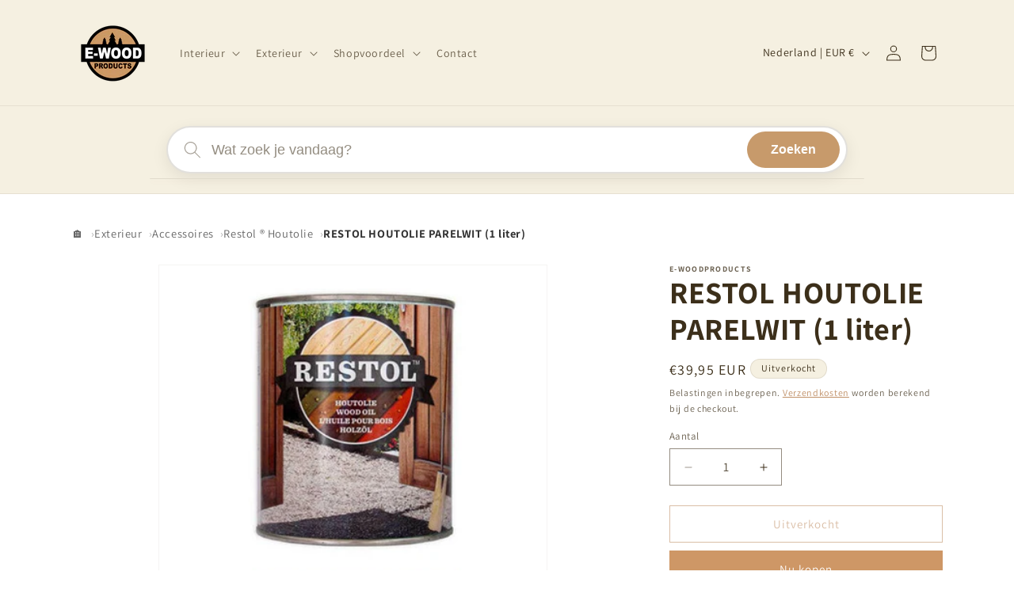

--- FILE ---
content_type: text/html; charset=utf-8
request_url: https://www.e-woodproducts.com/products/restol-houtolie-parelwit-1-liter
body_size: 53208
content:
<!doctype html>
<html class="js" lang="nl">
  <head>
    <meta charset="utf-8">
    <meta http-equiv="X-UA-Compatible" content="IE=edge">
    <meta name="viewport" content="width=device-width,initial-scale=1">
    <meta name="theme-color" content="">

    <!-- Google site verification -->
    <meta name="google-site-verification" content="8yFrQhJoWlpsN5_h76C8vKXBAUJrWJouSpAkzV7chYg" />

    <!-- Preconnect voor performance -->
    <link rel="preconnect" href="https://cdn.shopify.com" crossorigin>
    <link rel="preconnect" href="https://fonts.shopifycdn.com" crossorigin>
    <link rel="preconnect" href="https://cdn.shopifycloud.com">

    <!-- Pandectes GDPR / cookie consent -->
    <script defer src="//www.e-woodproducts.com/cdn/shop/files/pandectes-rules.js?v=12636643394090513787"></script>

    <!-- Favicon --><!-- Canonical URL + noindex voor gefilterde collections + DoNotIndex tag -->
    
      
      
      
        <link rel="canonical" href="https://www.e-woodproducts.com/products/restol-houtolie-parelwit-1-liter" />
      
    

    <!-- Betere title tag -->
    <title>
      
        RESTOL HOUTOLIE PARELWIT (1 liter) | E-woodproducts
      
    </title>

 <!-- Betere meta description -->
<meta name="description" content="
  
    RESTOL HOUTOLIE PARELWIT (1 liter) is de perfecte oplossing om uw houtwerk te beschermen en te verfraaien. Deze hoogwaardige houtolie is speciaal ontworpen om een duurzame bescherming te bieden tegen UV-stralen, vocht en vuil, terwijl de natuurlijke schoonheid van het hout wordt geaccentueerd. Bestel nu en geef uw houtwerk een nieuw leven!
  
">

   

    <!-- Font preloads met crossorigin fix --><link rel="preload" as="font" href="//www.e-woodproducts.com/cdn/fonts/assistant/assistant_n4.9120912a469cad1cc292572851508ca49d12e768.woff2" type="font/woff2" crossorigin><link rel="preload" as="font" href="//www.e-woodproducts.com/cdn/fonts/assistant/assistant_n4.9120912a469cad1cc292572851508ca49d12e768.woff2" type="font/woff2" crossorigin><link rel="preload"
          as="image"
          href="//www.e-woodproducts.com/cdn/shop/files/restol-houtolie-parelwit_1062e508-0983-480c-b8b8-207ba47d63d6.jpg?v=1706789207&width=800"
          imagesrcset="//www.e-woodproducts.com/cdn/shop/files/restol-houtolie-parelwit_1062e508-0983-480c-b8b8-207ba47d63d6.jpg?v=1706789207&width=400 400w,
                       //www.e-woodproducts.com/cdn/shop/files/restol-houtolie-parelwit_1062e508-0983-480c-b8b8-207ba47d63d6.jpg?v=1706789207&width=800 800w,
                       //www.e-woodproducts.com/cdn/shop/files/restol-houtolie-parelwit_1062e508-0983-480c-b8b8-207ba47d63d6.jpg?v=1706789207&width=1200 1200w,
                       //www.e-woodproducts.com/cdn/shop/files/restol-houtolie-parelwit_1062e508-0983-480c-b8b8-207ba47d63d6.jpg?v=1706789207&width=1600 1600w"
          imagesizes="(max-width: 750px) 100vw, 50vw"
          fetchpriority="high"><script>window.performance && window.performance.mark && window.performance.mark('shopify.content_for_header.start');</script><meta name="google-site-verification" content="3GdeJ2GRxGAHECV_5EXSHqHh85vS1CHzP_nfVCrRZ6o">
<meta id="shopify-digital-wallet" name="shopify-digital-wallet" content="/77046972750/digital_wallets/dialog">
<meta name="shopify-checkout-api-token" content="645b36f6f456d3b8e8c1c5581474b615">
<link rel="alternate" hreflang="x-default" href="https://www.e-woodproducts.com/nl-be/products/restol-houtolie-parelwit-1-liter">
<link rel="alternate" hreflang="nl" href="https://www.e-woodproducts.com/nl-be/products/restol-houtolie-parelwit-1-liter">
<link rel="alternate" hreflang="fr" href="https://www.e-woodproducts.com/fr-be/products/huile-restol-wood-blanc-nacre-1-litre">
<link rel="alternate" hreflang="it-IT" href="https://www.e-woodproducts.com/it-it/products/restol-olio-per-legno-bianco-perla-1-litro">
<link rel="alternate" hreflang="en-IT" href="https://www.e-woodproducts.com/en-it/products/restol-wood-oil-pearl-white-1-liter">
<link rel="alternate" hreflang="it-SM" href="https://www.e-woodproducts.com/it-it/products/restol-olio-per-legno-bianco-perla-1-litro">
<link rel="alternate" hreflang="en-SM" href="https://www.e-woodproducts.com/en-it/products/restol-wood-oil-pearl-white-1-liter">
<link rel="alternate" hreflang="it-VA" href="https://www.e-woodproducts.com/it-it/products/restol-olio-per-legno-bianco-perla-1-litro">
<link rel="alternate" hreflang="en-VA" href="https://www.e-woodproducts.com/en-it/products/restol-wood-oil-pearl-white-1-liter">
<link rel="alternate" hreflang="de-AT" href="https://www.e-woodproducts.com/de-at/products/restol-holzol-perlweiss-1-liter">
<link rel="alternate" hreflang="en-DK" href="https://www.e-woodproducts.com/en-dk/products/restol-wood-oil-pearl-white-1-liter">
<link rel="alternate" hreflang="en-FI" href="https://www.e-woodproducts.com/en-fi/products/restol-wood-oil-pearl-white-1-liter">
<link rel="alternate" hreflang="en-SE" href="https://www.e-woodproducts.com/en-se/products/restol-wood-oil-pearl-white-1-liter">
<link rel="alternate" hreflang="en-GB" href="https://www.e-woodproducts.com/en-gb/products/restol-wood-oil-pearl-white-1-liter">
<link rel="alternate" hreflang="es-ES" href="https://www.e-woodproducts.com/es-es/products/aceite-para-madera-restol-perla-blanca-1-litro">
<link rel="alternate" hreflang="fr-LU" href="https://www.e-woodproducts.com/fr-lu/products/huile-restol-wood-blanc-nacre-1-litre">
<link rel="alternate" hreflang="nl-NL" href="https://www.e-woodproducts.com/products/restol-houtolie-parelwit-1-liter">
<link rel="alternate" type="application/json+oembed" href="https://www.e-woodproducts.com/products/restol-houtolie-parelwit-1-liter.oembed">
<script async="async" src="/checkouts/internal/preloads.js?locale=nl-NL"></script>
<script id="apple-pay-shop-capabilities" type="application/json">{"shopId":77046972750,"countryCode":"BE","currencyCode":"EUR","merchantCapabilities":["supports3DS"],"merchantId":"gid:\/\/shopify\/Shop\/77046972750","merchantName":"E-woodproducts","requiredBillingContactFields":["postalAddress","email","phone"],"requiredShippingContactFields":["postalAddress","email","phone"],"shippingType":"shipping","supportedNetworks":["visa","maestro","masterCard"],"total":{"type":"pending","label":"E-woodproducts","amount":"1.00"},"shopifyPaymentsEnabled":true,"supportsSubscriptions":true}</script>
<script id="shopify-features" type="application/json">{"accessToken":"645b36f6f456d3b8e8c1c5581474b615","betas":["rich-media-storefront-analytics"],"domain":"www.e-woodproducts.com","predictiveSearch":true,"shopId":77046972750,"locale":"nl"}</script>
<script>var Shopify = Shopify || {};
Shopify.shop = "8ae147-2.myshopify.com";
Shopify.locale = "nl";
Shopify.currency = {"active":"EUR","rate":"1.0"};
Shopify.country = "NL";
Shopify.theme = {"name":"KOPIE eer goed versie - POGING 2 aantallen","id":182745170254,"schema_name":"Dawn","schema_version":"15.4.1","theme_store_id":887,"role":"main"};
Shopify.theme.handle = "null";
Shopify.theme.style = {"id":null,"handle":null};
Shopify.cdnHost = "www.e-woodproducts.com/cdn";
Shopify.routes = Shopify.routes || {};
Shopify.routes.root = "/";</script>
<script type="module">!function(o){(o.Shopify=o.Shopify||{}).modules=!0}(window);</script>
<script>!function(o){function n(){var o=[];function n(){o.push(Array.prototype.slice.apply(arguments))}return n.q=o,n}var t=o.Shopify=o.Shopify||{};t.loadFeatures=n(),t.autoloadFeatures=n()}(window);</script>
<script id="shop-js-analytics" type="application/json">{"pageType":"product"}</script>
<script defer="defer" async type="module" src="//www.e-woodproducts.com/cdn/shopifycloud/shop-js/modules/v2/client.init-shop-cart-sync_temwk-5i.nl.esm.js"></script>
<script defer="defer" async type="module" src="//www.e-woodproducts.com/cdn/shopifycloud/shop-js/modules/v2/chunk.common_CCZ-xm-Q.esm.js"></script>
<script type="module">
  await import("//www.e-woodproducts.com/cdn/shopifycloud/shop-js/modules/v2/client.init-shop-cart-sync_temwk-5i.nl.esm.js");
await import("//www.e-woodproducts.com/cdn/shopifycloud/shop-js/modules/v2/chunk.common_CCZ-xm-Q.esm.js");

  window.Shopify.SignInWithShop?.initShopCartSync?.({"fedCMEnabled":true,"windoidEnabled":true});

</script>
<script id="__st">var __st={"a":77046972750,"offset":3600,"reqid":"f93c4334-00e8-4cb7-b7c4-f05b0fc744c8-1769021889","pageurl":"www.e-woodproducts.com\/products\/restol-houtolie-parelwit-1-liter","u":"8bf8106d7455","p":"product","rtyp":"product","rid":8490570219854};</script>
<script>window.ShopifyPaypalV4VisibilityTracking = true;</script>
<script id="captcha-bootstrap">!function(){'use strict';const t='contact',e='account',n='new_comment',o=[[t,t],['blogs',n],['comments',n],[t,'customer']],c=[[e,'customer_login'],[e,'guest_login'],[e,'recover_customer_password'],[e,'create_customer']],r=t=>t.map((([t,e])=>`form[action*='/${t}']:not([data-nocaptcha='true']) input[name='form_type'][value='${e}']`)).join(','),a=t=>()=>t?[...document.querySelectorAll(t)].map((t=>t.form)):[];function s(){const t=[...o],e=r(t);return a(e)}const i='password',u='form_key',d=['recaptcha-v3-token','g-recaptcha-response','h-captcha-response',i],f=()=>{try{return window.sessionStorage}catch{return}},m='__shopify_v',_=t=>t.elements[u];function p(t,e,n=!1){try{const o=window.sessionStorage,c=JSON.parse(o.getItem(e)),{data:r}=function(t){const{data:e,action:n}=t;return t[m]||n?{data:e,action:n}:{data:t,action:n}}(c);for(const[e,n]of Object.entries(r))t.elements[e]&&(t.elements[e].value=n);n&&o.removeItem(e)}catch(o){console.error('form repopulation failed',{error:o})}}const l='form_type',E='cptcha';function T(t){t.dataset[E]=!0}const w=window,h=w.document,L='Shopify',v='ce_forms',y='captcha';let A=!1;((t,e)=>{const n=(g='f06e6c50-85a8-45c8-87d0-21a2b65856fe',I='https://cdn.shopify.com/shopifycloud/storefront-forms-hcaptcha/ce_storefront_forms_captcha_hcaptcha.v1.5.2.iife.js',D={infoText:'Beschermd door hCaptcha',privacyText:'Privacy',termsText:'Voorwaarden'},(t,e,n)=>{const o=w[L][v],c=o.bindForm;if(c)return c(t,g,e,D).then(n);var r;o.q.push([[t,g,e,D],n]),r=I,A||(h.body.append(Object.assign(h.createElement('script'),{id:'captcha-provider',async:!0,src:r})),A=!0)});var g,I,D;w[L]=w[L]||{},w[L][v]=w[L][v]||{},w[L][v].q=[],w[L][y]=w[L][y]||{},w[L][y].protect=function(t,e){n(t,void 0,e),T(t)},Object.freeze(w[L][y]),function(t,e,n,w,h,L){const[v,y,A,g]=function(t,e,n){const i=e?o:[],u=t?c:[],d=[...i,...u],f=r(d),m=r(i),_=r(d.filter((([t,e])=>n.includes(e))));return[a(f),a(m),a(_),s()]}(w,h,L),I=t=>{const e=t.target;return e instanceof HTMLFormElement?e:e&&e.form},D=t=>v().includes(t);t.addEventListener('submit',(t=>{const e=I(t);if(!e)return;const n=D(e)&&!e.dataset.hcaptchaBound&&!e.dataset.recaptchaBound,o=_(e),c=g().includes(e)&&(!o||!o.value);(n||c)&&t.preventDefault(),c&&!n&&(function(t){try{if(!f())return;!function(t){const e=f();if(!e)return;const n=_(t);if(!n)return;const o=n.value;o&&e.removeItem(o)}(t);const e=Array.from(Array(32),(()=>Math.random().toString(36)[2])).join('');!function(t,e){_(t)||t.append(Object.assign(document.createElement('input'),{type:'hidden',name:u})),t.elements[u].value=e}(t,e),function(t,e){const n=f();if(!n)return;const o=[...t.querySelectorAll(`input[type='${i}']`)].map((({name:t})=>t)),c=[...d,...o],r={};for(const[a,s]of new FormData(t).entries())c.includes(a)||(r[a]=s);n.setItem(e,JSON.stringify({[m]:1,action:t.action,data:r}))}(t,e)}catch(e){console.error('failed to persist form',e)}}(e),e.submit())}));const S=(t,e)=>{t&&!t.dataset[E]&&(n(t,e.some((e=>e===t))),T(t))};for(const o of['focusin','change'])t.addEventListener(o,(t=>{const e=I(t);D(e)&&S(e,y())}));const B=e.get('form_key'),M=e.get(l),P=B&&M;t.addEventListener('DOMContentLoaded',(()=>{const t=y();if(P)for(const e of t)e.elements[l].value===M&&p(e,B);[...new Set([...A(),...v().filter((t=>'true'===t.dataset.shopifyCaptcha))])].forEach((e=>S(e,t)))}))}(h,new URLSearchParams(w.location.search),n,t,e,['guest_login'])})(!0,!0)}();</script>
<script integrity="sha256-4kQ18oKyAcykRKYeNunJcIwy7WH5gtpwJnB7kiuLZ1E=" data-source-attribution="shopify.loadfeatures" defer="defer" src="//www.e-woodproducts.com/cdn/shopifycloud/storefront/assets/storefront/load_feature-a0a9edcb.js" crossorigin="anonymous"></script>
<script data-source-attribution="shopify.dynamic_checkout.dynamic.init">var Shopify=Shopify||{};Shopify.PaymentButton=Shopify.PaymentButton||{isStorefrontPortableWallets:!0,init:function(){window.Shopify.PaymentButton.init=function(){};var t=document.createElement("script");t.src="https://www.e-woodproducts.com/cdn/shopifycloud/portable-wallets/latest/portable-wallets.nl.js",t.type="module",document.head.appendChild(t)}};
</script>
<script data-source-attribution="shopify.dynamic_checkout.buyer_consent">
  function portableWalletsHideBuyerConsent(e){var t=document.getElementById("shopify-buyer-consent"),n=document.getElementById("shopify-subscription-policy-button");t&&n&&(t.classList.add("hidden"),t.setAttribute("aria-hidden","true"),n.removeEventListener("click",e))}function portableWalletsShowBuyerConsent(e){var t=document.getElementById("shopify-buyer-consent"),n=document.getElementById("shopify-subscription-policy-button");t&&n&&(t.classList.remove("hidden"),t.removeAttribute("aria-hidden"),n.addEventListener("click",e))}window.Shopify?.PaymentButton&&(window.Shopify.PaymentButton.hideBuyerConsent=portableWalletsHideBuyerConsent,window.Shopify.PaymentButton.showBuyerConsent=portableWalletsShowBuyerConsent);
</script>
<script>
  function portableWalletsCleanup(e){e&&e.src&&console.error("Failed to load portable wallets script "+e.src);var t=document.querySelectorAll("shopify-accelerated-checkout .shopify-payment-button__skeleton, shopify-accelerated-checkout-cart .wallet-cart-button__skeleton"),e=document.getElementById("shopify-buyer-consent");for(let e=0;e<t.length;e++)t[e].remove();e&&e.remove()}function portableWalletsNotLoadedAsModule(e){e instanceof ErrorEvent&&"string"==typeof e.message&&e.message.includes("import.meta")&&"string"==typeof e.filename&&e.filename.includes("portable-wallets")&&(window.removeEventListener("error",portableWalletsNotLoadedAsModule),window.Shopify.PaymentButton.failedToLoad=e,"loading"===document.readyState?document.addEventListener("DOMContentLoaded",window.Shopify.PaymentButton.init):window.Shopify.PaymentButton.init())}window.addEventListener("error",portableWalletsNotLoadedAsModule);
</script>

<script type="module" src="https://www.e-woodproducts.com/cdn/shopifycloud/portable-wallets/latest/portable-wallets.nl.js" onError="portableWalletsCleanup(this)" crossorigin="anonymous"></script>
<script nomodule>
  document.addEventListener("DOMContentLoaded", portableWalletsCleanup);
</script>

<link id="shopify-accelerated-checkout-styles" rel="stylesheet" media="screen" href="https://www.e-woodproducts.com/cdn/shopifycloud/portable-wallets/latest/accelerated-checkout-backwards-compat.css" crossorigin="anonymous">
<style id="shopify-accelerated-checkout-cart">
        #shopify-buyer-consent {
  margin-top: 1em;
  display: inline-block;
  width: 100%;
}

#shopify-buyer-consent.hidden {
  display: none;
}

#shopify-subscription-policy-button {
  background: none;
  border: none;
  padding: 0;
  text-decoration: underline;
  font-size: inherit;
  cursor: pointer;
}

#shopify-subscription-policy-button::before {
  box-shadow: none;
}

      </style>
<script id="sections-script" data-sections="header" defer="defer" src="//www.e-woodproducts.com/cdn/shop/t/50/compiled_assets/scripts.js?v=29438"></script>
<script>window.performance && window.performance.mark && window.performance.mark('shopify.content_for_header.end');</script>

   


<!-- ESSENTIËLE DAWN SCRIPTS - NIET VERWIJDEREN! -->
<script src="//www.e-woodproducts.com/cdn/shop/t/50/assets/constants.js?v=132983761750457495441768496455" defer="defer"></script>
<script src="//www.e-woodproducts.com/cdn/shop/t/50/assets/pubsub.js?v=25310214064522200911768496528" defer="defer"></script>
<script src="//www.e-woodproducts.com/cdn/shop/t/50/assets/global.js?v=7301445359237545521768496463" defer="defer"></script>
<script src="//www.e-woodproducts.com/cdn/shop/t/50/assets/details-disclosure.js?v=13653116266235556501768496459" defer="defer"></script>
<script src="//www.e-woodproducts.com/cdn/shop/t/50/assets/details-modal.js?v=25581673532751508451768496460" defer="defer"></script>
<script src="//www.e-woodproducts.com/cdn/shop/t/50/assets/search-form.js?v=133129549252120666541768496534" defer="defer"></script><script src="//www.e-woodproducts.com/cdn/shop/t/50/assets/animations.js?v=88693664871331136111768496421" defer="defer"></script><script type="application/ld+json">
{
  "@context": "https://schema.org",
  "@type": "BreadcrumbList",
  "itemListElement": [
    {
      "@type": "ListItem",
      "position": 1,
      "name": "Home",
      "item": "https://www.e-woodproducts.com"
    },{
        "@type": "ListItem",
        "position": 2,
        "name": "Exterieur",
        "item": "https://www.e-woodproducts.com/collections/exterieur"
      },{
        "@type": "ListItem",
        "position": 3,
        "name": "Accessoires",
        "item": "https://www.e-woodproducts.com/collections/accessoires-1"
      },{
        "@type": "ListItem",
        "position": 4,
        "name": "Restol ® Houtolie",
        "item": "https://www.e-woodproducts.com/collections/restol-houtolie"
      },{
        "@type": "ListItem",
        "position": 5,
        "name": "RESTOL HOUTOLIE PARELWIT (1 liter)",
        "item": "https://www.e-woodproducts.com/products/restol-houtolie-parelwit-1-liter"
      }]
}
</script><!-- PRODUCT - 100/100 PERFECT: Multi-market precision, all Google requirements --><!-- Single variant - 100/100 PERFECT --><script type="application/ld+json">
      {
          "@context": "https://schema.org/",
          "@type": "Product",
          "gtin13": "8721098232297",
          "url": "https://www.e-woodproducts.com/products/restol-houtolie-parelwit-1-liter",
          "name": "RESTOL HOUTOLIE PARELWIT (1 liter)",
          "description": "  Creëer een frisse, elegante uitstraling voor je houten oppervlakken met Restol™ Houtolie Parelwit. Deze hoogwaardige houtolie combineert een subtiele, zachte wittint met uitstekende bescherming tegen weersinvloeden. Perfect voor houten tuinmeubelen, schuttingen en andere buitenprojecten, geeft Restol™ Parelwit je hout een tijdloze, verfijnde afwerking, terwijl het beschermd blijft tegen de elementen.  Waarom kiezen voor Restol™ Houtolie Parelwit?  Restol™ Houtolie Parelwit is de ideale keuze voor wie een lichte, moderne afwerking wil combineren met duurzame bescherming. De parelwitte tint laat de natuurlijke houtstructuur subtiel doorschijnen en geeft een luxueuze uitstraling aan elk houten oppervlak. De olie dringt diep door in het hout, beschermt tegen UV-straling en vocht, en zorgt voor een langdurig mooi resultaat.  Belangrijkste kenmerken      Subtiele parelwitte kleur: Creëert een verfijnde, lichte uitstraling die perfect past bij moderne en landelijke tuinen.    Optimale bescherming: Beschermt het hout tegen UV-straling, regen en andere weersinvloeden.    Voorkomt vergrijzing: Helpt de originele uitstraling van het hout te behouden.    Waterafstotend pareleffect: Zorgt ervoor dat waterdruppels van het hout afrollen en voorkomt schimmelvorming.    Geschikt voor diverse houtsoorten: Perfect voor zowel onbehandeld als geïmpregneerd hout.    Technische specificaties            Eigenschap      Details              Kleur      Parelwit              Inhoud      1 liter              Verbruik      12-16 m² per liter, afhankelijk van de houtsoort              Droogtijd      Stofdroog na 6 uur; overschilderbaar na 1-2 dagen              Toepassingstemperatuur      Minimaal 10°C, maximaal 25°C              Opslag      Koel en droog bewaren; beschermen tegen vorst        Hoe breng je Restol™ Houtolie Parelwit aan?      Voorbereiding: Zorg ervoor dat het houten oppervlak schoon en droog is. Verwijder vuil en losse deeltjes met een borstel of hogedrukreiniger.    Roeren: Roer de olie grondig door om een gelijkmatige verdeling van pigmenten te garanderen.    Applicatie: Breng een dunne laag Restol™ Houtolie Parelwit aan met een kwast, roller of verfspuit. Werk altijd langs de houtnerf voor een egaal resultaat.    Drogen: Laat de olie minimaal 6 uur drogen. Voor een intensere afwerking en extra bescherming kun je een tweede of derde laag aanbrengen.    Onderhoud: Controleer regelmatig de staat van je houten oppervlakken en werk verweerde plekken bij wanneer nodig.    De voordelen van Restol™ Houtolie Parelwit  Met Restol™ Houtolie Parelwit geef je je houten oppervlakken een frisse, lichte uitstraling die zowel elegant als duurzaam is. De olie accentueert de natuurlijke houtstructuur en biedt tegelijkertijd een sterke bescherming tegen weersinvloeden. Of het nu gaat om tuinmeubelen, schuttingen of andere houten constructies, met Restol™ Parelwit zien je projecten er altijd stijlvol en goed onderhouden uit.  Veelgestelde vragen over Restol™ Houtolie Parelwit      Kan ik Restol™ Houtolie Parelwit gebruiken op alle houtsoorten?    Ja, deze houtolie is geschikt voor alle houtsoorten, zowel onbehandeld als geïmpregneerd hout. Zorg ervoor dat het oppervlak schoon en droog is voor het beste resultaat.    Hoeveel lagen moet ik aanbrengen?    Voor geïmpregneerd hout raden we twee lagen aan. Voor onbehandeld hout adviseren we drie lagen voor een langdurig mooi resultaat.    Is deze olie geschikt voor binnengebruik?    Restol™ Houtolie is speciaal ontwikkeld voor buitengebruik. Voor binnentoepassingen raden we een ander product aan dat geschikt is voor interieurhout.    Kan ik deze olie mengen met andere kleuren?    Ja, Restol™ Houtolie Parelwit kan worden gemengd met andere Restol™ kleuren om een unieke tint te creëren. Noteer de mengverhoudingen voor toekomstige consistentie.    Bestel Restol™ Houtolie Parelwit vandaag nog!  Geef je houten oppervlakken een frisse, moderne uitstraling en langdurige bescherming met Restol™ Houtolie Parelwit. Bestel vandaag nog en geniet van een subtiele, elegante afwerking die je tuinprojecten naar een hoger niveau tilt!",
          "image": "https://www.e-woodproducts.com/cdn/shop/files/restol-houtolie-parelwit_1062e508-0983-480c-b8b8-207ba47d63d6.jpg?v=1706789207&width=1024",
          "brand": {
              "@type": "Brand",
              "name": "BV E-Products Europe"
          },
          "manufacturer": {
              "@type": "Organization",
              "name": "BV E-Products Europe"
          },
          "sku": "RL-WT-PL",
          "offers": {
              "@type": "Offer",
              "priceCurrency": "EUR",
              "price": "39.95",
              "priceValidUntil": "2026-04-21",
              "availability": "https://schema.org/OutOfStock",
              "url": "https://www.e-woodproducts.com/products/restol-houtolie-parelwit-1-liter?variant=46959567176014",
              "hasMerchantReturnPolicy": [
                  {
                      "@type": "MerchantReturnPolicy",
                      "applicableCountry": ["BE","LU"],
                      "returnPolicyCountry": "BE",
                      "returnPolicyCategory": "https://schema.org/MerchantReturnFiniteReturnWindow",
                      "merchantReturnDays": 14,
                      "returnMethod": "https://schema.org/ReturnByMail",
                      "returnFees": "https://schema.org/FreeReturn"
                  },
                  {
                      "@type": "MerchantReturnPolicy",
                      "applicableCountry": ["NL"],
                      "returnPolicyCountry": "NL",
                      "returnPolicyCategory": "https://schema.org/MerchantReturnFiniteReturnWindow",
                      "merchantReturnDays": 14,
                      "returnMethod": "https://schema.org/ReturnByMail",
                      "returnFees": "https://schema.org/FreeReturn"
                  },
                  {
                      "@type": "MerchantReturnPolicy",
                      "applicableCountry": ["FR","DE","DK","AT","FI","IT","ES","GB","SE"],
                      "returnPolicyCountry": "BE",
                      "returnPolicyCategory": "https://schema.org/MerchantReturnFiniteReturnWindow",
                      "merchantReturnDays": 14,
                      "returnMethod": "https://schema.org/ReturnByMail",
                      "returnFees": "https://schema.org/FreeReturn"
                  }
              ],
              "shippingDetails": [
                  {
                      "@type": "OfferShippingDetails",
                      "shippingRate": {
                          "@type": "MonetaryAmount",
                          "value": "1.95",
                          "currency": "EUR"
                      },
                      "shippingDestination": {
                          "@type": "DefinedRegion",
                          "addressCountry": "BE"
                      },
                      "deliveryTime": {
                          "@type": "ShippingDeliveryTime",
                          "handlingTime": {
                              "@type": "QuantitativeValue",
                              "minValue": 0,
                              "maxValue": 2,
                              "unitCode": "DAY"
                          },
                          "transitTime": {
                              "@type": "QuantitativeValue",
                              "minValue": 1,
                              "maxValue": 3,
                              "unitCode": "DAY"
                          }
                      }
                  },
                  {
                      "@type": "OfferShippingDetails",
                      "shippingRate": {
                          "@type": "MonetaryAmount",
                          "value": "1.95",
                          "currency": "EUR"
                      },
                      "shippingDestination": {
                          "@type": "DefinedRegion",
                          "addressCountry": "NL"
                      },
                      "deliveryTime": {
                          "@type": "ShippingDeliveryTime",
                          "handlingTime": {
                              "@type": "QuantitativeValue",
                              "minValue": 0,
                              "maxValue": 2,
                              "unitCode": "DAY"
                          },
                          "transitTime": {
                              "@type": "QuantitativeValue",
                              "minValue": 2,
                              "maxValue": 5,
                              "unitCode": "DAY"
                          }
                      }
                  },
                  {
                      "@type": "OfferShippingDetails",
                      "shippingRate": {
                          "@type": "MonetaryAmount",
                          "value": "1.95",
                          "currency": "EUR"
                      },
                      "shippingDestination": {
                          "@type": "DefinedRegion",
                          "addressCountry": ["FR","LU","DE"]
                      },
                      "deliveryTime": {
                          "@type": "ShippingDeliveryTime",
                          "handlingTime": {
                              "@type": "QuantitativeValue",
                              "minValue": 0,
                              "maxValue": 2,
                              "unitCode": "DAY"
                          },
                          "transitTime": {
                              "@type": "QuantitativeValue",
                              "minValue": 3,
                              "maxValue": 7,
                              "unitCode": "DAY"
                          }
                      }
                  },
                  {
                      "@type": "OfferShippingDetails",
                      "shippingRate": {
                          "@type": "MonetaryAmount",
                          "value": "1.95",
                          "currency": "EUR"
                      },
                      "shippingDestination": {
                          "@type": "DefinedRegion",
                          "addressCountry": ["DK","AT","FI","IT","ES","GB","SE"]
                      },
                      "deliveryTime": {
                          "@type": "ShippingDeliveryTime",
                          "handlingTime": {
                              "@type": "QuantitativeValue",
                              "minValue": 0,
                              "maxValue": 2,
                              "unitCode": "DAY"
                          },
                          "transitTime": {
                              "@type": "QuantitativeValue",
                              "minValue": 5,
                              "maxValue": 10,
                              "unitCode": "DAY"
                          }
                      }
                  }
              ],
              "seller": {
                  "@type": "Organization",
                  "name": "E-woodproducts"
              }
          }
      }
  </script>

    <!-- Judge.me reviews ondersteuning -->
    <script defer>
      window.addEventListener('jdgm.doneSetup', () => {
        // Hier kan Judge.me eventuele extra initialisatie doen
        // Je oude fixes kunnen hier indien nog nodig
      });
    </script>

    <style data-shopify>
      @font-face {
  font-family: Assistant;
  font-weight: 400;
  font-style: normal;
  font-display: swap;
  src: url("//www.e-woodproducts.com/cdn/fonts/assistant/assistant_n4.9120912a469cad1cc292572851508ca49d12e768.woff2") format("woff2"),
       url("//www.e-woodproducts.com/cdn/fonts/assistant/assistant_n4.6e9875ce64e0fefcd3f4446b7ec9036b3ddd2985.woff") format("woff");
}

      @font-face {
  font-family: Assistant;
  font-weight: 700;
  font-style: normal;
  font-display: swap;
  src: url("//www.e-woodproducts.com/cdn/fonts/assistant/assistant_n7.bf44452348ec8b8efa3aa3068825305886b1c83c.woff2") format("woff2"),
       url("//www.e-woodproducts.com/cdn/fonts/assistant/assistant_n7.0c887fee83f6b3bda822f1150b912c72da0f7b64.woff") format("woff");
}

      
      
      @font-face {
  font-family: Assistant;
  font-weight: 400;
  font-style: normal;
  font-display: swap;
  src: url("//www.e-woodproducts.com/cdn/fonts/assistant/assistant_n4.9120912a469cad1cc292572851508ca49d12e768.woff2") format("woff2"),
       url("//www.e-woodproducts.com/cdn/fonts/assistant/assistant_n4.6e9875ce64e0fefcd3f4446b7ec9036b3ddd2985.woff") format("woff");
}


      
        
        
          :root,
        
        .color-scheme-1 {
          --color-background: 255,255,255;
          
            --gradient-background: #ffffff;
          

          

          --color-foreground: 60,47,26;
          --color-background-contrast: 191,191,191;
          --color-shadow: 153,116,77;
          --color-button: 206,151,102;
          --color-button-text: 255,255,255;
          --color-secondary-button: 255,255,255;
          --color-secondary-button-text: 181,125,77;
          --color-link: 181,125,77;
          --color-badge-foreground: 60,47,26;
          --color-badge-background: 255,255,255;
          --color-badge-border: 60,47,26;
          --payment-terms-background-color: rgb(255 255 255);
        }
      
        
        
        .color-scheme-2 {
          --color-background: 243,243,243;
          
            --gradient-background: #f3f3f3;
          

          

          --color-foreground: 18,18,18;
          --color-background-contrast: 179,179,179;
          --color-shadow: 18,18,18;
          --color-button: 18,18,18;
          --color-button-text: 243,243,243;
          --color-secondary-button: 243,243,243;
          --color-secondary-button-text: 18,18,18;
          --color-link: 18,18,18;
          --color-badge-foreground: 18,18,18;
          --color-badge-background: 243,243,243;
          --color-badge-border: 18,18,18;
          --payment-terms-background-color: rgb(243 243 243);
        }
      
        
        
        .color-scheme-3 {
          --color-background: 245,240,225;
          
            --gradient-background: #f5f0e1;
          

          

          --color-foreground: 60,47,26;
          --color-background-contrast: 213,192,129;
          --color-shadow: 181,125,77;
          --color-button: 206,151,102;
          --color-button-text: 255,255,255;
          --color-secondary-button: 245,240,225;
          --color-secondary-button-text: 181,125,77;
          --color-link: 181,125,77;
          --color-badge-foreground: 60,47,26;
          --color-badge-background: 245,240,225;
          --color-badge-border: 60,47,26;
          --payment-terms-background-color: rgb(245 240 225);
        }
      
        
        
        .color-scheme-4 {
          --color-background: 18,18,18;
          
            --gradient-background: #121212;
          

          

          --color-foreground: 255,255,255;
          --color-background-contrast: 146,146,146;
          --color-shadow: 18,18,18;
          --color-button: 255,255,255;
          --color-button-text: 18,18,18;
          --color-secondary-button: 18,18,18;
          --color-secondary-button-text: 255,255,255;
          --color-link: 255,255,255;
          --color-badge-foreground: 255,255,255;
          --color-badge-background: 18,18,18;
          --color-badge-border: 255,255,255;
          --payment-terms-background-color: rgb(18 18 18);
        }
      
        
        
        .color-scheme-5 {
          --color-background: 51,79,180;
          
            --gradient-background: #334fb4;
          

          

          --color-foreground: 255,255,255;
          --color-background-contrast: 23,35,81;
          --color-shadow: 18,18,18;
          --color-button: 255,255,255;
          --color-button-text: 51,79,180;
          --color-secondary-button: 51,79,180;
          --color-secondary-button-text: 255,255,255;
          --color-link: 255,255,255;
          --color-badge-foreground: 255,255,255;
          --color-badge-background: 51,79,180;
          --color-badge-border: 255,255,255;
          --payment-terms-background-color: rgb(51 79 180);
        }
      
        
        
        .color-scheme-e76f04e9-3078-40a3-bcc2-7129c0379619 {
          --color-background: 255,255,255;
          
            --gradient-background: #ffffff;
          

          

          --color-foreground: 60,47,26;
          --color-background-contrast: 191,191,191;
          --color-shadow: 153,116,77;
          --color-button: 206,151,102;
          --color-button-text: 255,255,255;
          --color-secondary-button: 255,255,255;
          --color-secondary-button-text: 181,125,77;
          --color-link: 181,125,77;
          --color-badge-foreground: 60,47,26;
          --color-badge-background: 255,255,255;
          --color-badge-border: 60,47,26;
          --payment-terms-background-color: rgb(255 255 255);
        }
      
        
        
        .color-scheme-70e7e6d6-e388-4b55-976c-d36a87e09e43 {
          --color-background: 206,151,102;
          
            --gradient-background: #ce9766;
          

          

          --color-foreground: 60,47,26;
          --color-background-contrast: 137,88,44;
          --color-shadow: 153,116,77;
          --color-button: 206,151,102;
          --color-button-text: 255,255,255;
          --color-secondary-button: 206,151,102;
          --color-secondary-button-text: 181,125,77;
          --color-link: 181,125,77;
          --color-badge-foreground: 60,47,26;
          --color-badge-background: 206,151,102;
          --color-badge-border: 60,47,26;
          --payment-terms-background-color: rgb(206 151 102);
        }
      

      body, .color-scheme-1, .color-scheme-2, .color-scheme-3, .color-scheme-4, .color-scheme-5, .color-scheme-e76f04e9-3078-40a3-bcc2-7129c0379619, .color-scheme-70e7e6d6-e388-4b55-976c-d36a87e09e43 {
        color: rgba(var(--color-foreground), 0.75);
        background-color: rgb(var(--color-background));
      }

      :root {
        --font-body-family: Assistant, sans-serif;
        --font-body-style: normal;
        --font-body-weight: 400;
        --font-body-weight-bold: 700;

        --font-heading-family: Assistant, sans-serif;
        --font-heading-style: normal;
        --font-heading-weight: 400;

        --font-body-scale: 1.0;
        --font-heading-scale: 1.0;

        --media-padding: px;
        --media-border-opacity: 0.05;
        --media-border-width: 1px;
        --media-radius: 0px;
        --media-shadow-opacity: 0.0;
        --media-shadow-horizontal-offset: 0px;
        --media-shadow-vertical-offset: 4px;
        --media-shadow-blur-radius: 5px;
        --media-shadow-visible: 0;

        --page-width: 120rem;
        --page-width-margin: 0rem;

        --product-card-image-padding: 0.0rem;
        --product-card-corner-radius: 0.0rem;
        --product-card-text-alignment: left;
        --product-card-border-width: 0.0rem;
        --product-card-border-opacity: 0.1;
        --product-card-shadow-opacity: 0.0;
        --product-card-shadow-visible: 0;
        --product-card-shadow-horizontal-offset: 0.0rem;
        --product-card-shadow-vertical-offset: 0.4rem;
        --product-card-shadow-blur-radius: 0.5rem;

        --collection-card-image-padding: 0.0rem;
        --collection-card-corner-radius: 0.0rem;
        --collection-card-text-alignment: left;
        --collection-card-border-width: 0.0rem;
        --collection-card-border-opacity: 0.1;
        --collection-card-shadow-opacity: 0.0;
        --collection-card-shadow-visible: 0;
        --collection-card-shadow-horizontal-offset: 0.0rem;
        --collection-card-shadow-vertical-offset: 0.4rem;
        --collection-card-shadow-blur-radius: 0.5rem;

        --blog-card-image-padding: 0.0rem;
        --blog-card-corner-radius: 0.0rem;
        --blog-card-text-alignment: left;
        --blog-card-border-width: 0.0rem;
        --blog-card-border-opacity: 0.1;
        --blog-card-shadow-opacity: 0.0;
        --blog-card-shadow-visible: 0;
        --blog-card-shadow-horizontal-offset: 0.0rem;
        --blog-card-shadow-vertical-offset: 0.4rem;
        --blog-card-shadow-blur-radius: 0.5rem;

        --badge-corner-radius: 4.0rem;

        --popup-border-width: 1px;
        --popup-border-opacity: 0.1;
        --popup-corner-radius: 0px;
        --popup-shadow-opacity: 0.05;
        --popup-shadow-horizontal-offset: 0px;
        --popup-shadow-vertical-offset: 4px;
        --popup-shadow-blur-radius: 5px;

        --drawer-border-width: 1px;
        --drawer-border-opacity: 0.1;
        --drawer-shadow-opacity: 0.0;
        --drawer-shadow-horizontal-offset: 0px;
        --drawer-shadow-vertical-offset: 4px;
        --drawer-shadow-blur-radius: 5px;

        --spacing-sections-desktop: 0px;
        --spacing-sections-mobile: 0px;

        --grid-desktop-vertical-spacing: 8px;
        --grid-desktop-horizontal-spacing: 8px;
        --grid-mobile-vertical-spacing: 4px;
        --grid-mobile-horizontal-spacing: 4px;

        --text-boxes-border-opacity: 0.1;
        --text-boxes-border-width: 0px;
        --text-boxes-radius: 0px;
        --text-boxes-shadow-opacity: 0.0;
        --text-boxes-shadow-visible: 0;
        --text-boxes-shadow-horizontal-offset: 0px;
        --text-boxes-shadow-vertical-offset: 4px;
        --text-boxes-shadow-blur-radius: 5px;

        --buttons-radius: 0px;
        --buttons-radius-outset: 0px;
        --buttons-border-width: 1px;
        --buttons-border-opacity: 1.0;
        --buttons-shadow-opacity: 0.0;
        --buttons-shadow-visible: 0;
        --buttons-shadow-horizontal-offset: 0px;
        --buttons-shadow-vertical-offset: 4px;
        --buttons-shadow-blur-radius: 5px;
        --buttons-border-offset: 0px;

        --inputs-radius: 0px;
        --inputs-border-width: 1px;
        --inputs-border-opacity: 0.55;
        --inputs-shadow-opacity: 0.0;
        --inputs-shadow-horizontal-offset: 0px;
        --inputs-margin-offset: 0px;
        --inputs-shadow-vertical-offset: 4px;
        --inputs-shadow-blur-radius: 5px;
        --inputs-radius-outset: 0px;

        --variant-pills-radius: 40px;
        --variant-pills-border-width: 1px;
        --variant-pills-border-opacity: 0.55;
        --variant-pills-shadow-opacity: 0.0;
        --variant-pills-shadow-horizontal-offset: 0px;
        --variant-pills-shadow-vertical-offset: 4px;
        --variant-pills-shadow-blur-radius: 5px;
      }

      *,
      *::before,
      *::after {
        box-sizing: inherit;
      }

      html {
        box-sizing: border-box;
        font-size: calc(var(--font-body-scale) * 62.5%);
        height: 100%;
      }

      body {
        display: grid;
        grid-template-rows: auto auto 1fr auto;
        grid-template-columns: 100%;
        min-height: 100%;
        margin: 0;
        font-size: 1.5rem;
        letter-spacing: 0.06rem;
        line-height: calc(1 + 0.8 / var(--font-body-scale));
        font-family: var(--font-body-family);
        font-style: var(--font-body-style);
        font-weight: var(--font-body-weight);
      }

      @media screen and (min-width: 750px) {
        body {
          font-size: 1.6rem;
        }
      }
    </style>

    <link href="//www.e-woodproducts.com/cdn/shop/t/50/assets/base.css?v=121570860066086971941768986981" rel="stylesheet" type="text/css" media="all" />

    <link rel="stylesheet" href="//www.e-woodproducts.com/cdn/shop/t/50/assets/component-cart-items.css?v=13033300910818915211768496429" media="print" onload="this.media='all'"><link href="//www.e-woodproducts.com/cdn/shop/t/50/assets/component-localization-form.css?v=170315343355214948141768496440" rel="stylesheet" type="text/css" media="all" />
      <script src="//www.e-woodproducts.com/cdn/shop/t/50/assets/localization-form.js?v=144176611646395275351768496518" defer="defer"></script><link rel="stylesheet" href="//www.e-woodproducts.com/cdn/shop/t/50/assets/component-predictive-search.css?v=118923337488134913561768496446" media="print" onload="this.media='all'"><script>
      if (Shopify.designMode) {
        document.documentElement.classList.add('shopify-design-mode');
      }
    </script>
  <!-- BEGIN app block: shopify://apps/pandectes-gdpr/blocks/banner/58c0baa2-6cc1-480c-9ea6-38d6d559556a -->
  
    
      <!-- TCF is active, scripts are loaded above -->
      
        <script>
          if (!window.PandectesRulesSettings) {
            window.PandectesRulesSettings = {"store":{"id":77046972750,"adminMode":false,"headless":false,"storefrontRootDomain":"","checkoutRootDomain":"","storefrontAccessToken":""},"banner":{"revokableTrigger":false,"cookiesBlockedByDefault":"7","hybridStrict":false,"isActive":true},"geolocation":{"brOnly":false,"caOnly":false,"chOnly":false,"euOnly":false,"jpOnly":false,"thOnly":false,"zaOnly":false,"canadaOnly":false,"canadaLaw25":false,"canadaPipeda":false,"globalVisibility":true},"blocker":{"isActive":false,"googleConsentMode":{"isActive":true,"id":"","analyticsId":"","adStorageCategory":4,"analyticsStorageCategory":2,"functionalityStorageCategory":1,"personalizationStorageCategory":1,"securityStorageCategory":0,"customEvent":false,"redactData":true,"urlPassthrough":false,"dataLayerProperty":"dataLayer"},"facebookPixel":{"isActive":false,"id":"","ldu":false},"microsoft":{},"clarity":{},"rakuten":{"isActive":false,"cmp":false,"ccpa":false},"gpcIsActive":false,"defaultBlocked":7,"patterns":{"whiteList":[],"blackList":{"1":[],"2":[],"4":[],"8":[]},"iframesWhiteList":[],"iframesBlackList":{"1":[],"2":[],"4":[],"8":[]},"beaconsWhiteList":[],"beaconsBlackList":{"1":[],"2":[],"4":[],"8":[]}}}};
            const rulesScript = document.createElement('script');
            window.PandectesRulesSettings.auto = true;
            rulesScript.src = "https://cdn.shopify.com/extensions/019be129-2324-7a66-8e6c-b9c5584f3b64/gdpr-240/assets/pandectes-rules.js";
            const firstChild = document.head.firstChild;
            document.head.insertBefore(rulesScript, firstChild);
          }
        </script>
      
      <script>
        
          window.PandectesSettings = {"store":{"id":77046972750,"plan":"plus","theme":"Zeer goed versie - Peter 9/1/2026","primaryLocale":"nl","adminMode":false,"headless":false,"storefrontRootDomain":"","checkoutRootDomain":"","storefrontAccessToken":""},"tsPublished":1768127313,"declaration":{"showPurpose":false,"showProvider":false,"declIntroText":"We gebruiken cookies om de functionaliteit van de website te optimaliseren, de prestaties te analyseren en u een gepersonaliseerde ervaring te bieden. Sommige cookies zijn essentieel om de website goed te laten werken en correct te laten functioneren. Die cookies kunnen niet worden uitgeschakeld. In dit venster kunt u uw voorkeur voor cookies beheren.","showDateGenerated":true},"language":{"unpublished":[],"languageMode":"Multilingual","fallbackLanguage":"nl","languageDetection":"browser","languagesSupported":["fr","de"]},"texts":{"managed":{"headerText":{"de":"Wir respektieren deine Privatsphäre","fr":"Nous respectons votre vie privée","nl":"Wij respecteren uw privacy"},"consentText":{"de":"Diese Website verwendet Cookies, um Ihnen das beste Erlebnis zu bieten.","fr":"Ce site utilise des cookies pour vous garantir la meilleure expérience.","nl":"Deze website maakt gebruik van cookies om u de beste ervaring te bieden."},"linkText":{"de":"Mehr erfahren","fr":"Apprendre encore plus","nl":"Kom meer te weten"},"imprintText":{"de":"Impressum","fr":"Imprimer","nl":"Afdruk"},"googleLinkText":{"de":"Googles Datenschutzbestimmungen","fr":"Conditions de confidentialité de Google","nl":"Privacyvoorwaarden van Google"},"allowButtonText":{"de":"Annehmen","fr":"J'accepte","nl":"Aanvaarden"},"denyButtonText":{"de":"Ablehnen","fr":"Déclin","nl":"Afwijzen"},"dismissButtonText":{"de":"Okay","fr":"D'accord","nl":"OK"},"leaveSiteButtonText":{"de":"Diese Seite verlassen","fr":"Quitter ce site","nl":"Verlaat deze site"},"preferencesButtonText":{"de":"Einstellungen","fr":"Préférences","nl":"Voorkeuren"},"cookiePolicyText":{"de":"Cookie-Richtlinie","fr":"Politique de cookies","nl":"Cookie beleid"},"preferencesPopupTitleText":{"de":"Einwilligungseinstellungen verwalten","fr":"Gérer les préférences de consentement","nl":"Toestemmingsvoorkeuren beheren"},"preferencesPopupIntroText":{"de":"Wir verwenden Cookies, um die Funktionalität der Website zu optimieren, die Leistung zu analysieren und Ihnen ein personalisiertes Erlebnis zu bieten. Einige Cookies sind für den ordnungsgemäßen Betrieb der Website unerlässlich. Diese Cookies können nicht deaktiviert werden. In diesem Fenster können Sie Ihre Präferenzen für Cookies verwalten.","fr":"Nous utilisons des cookies pour optimiser les fonctionnalités du site Web, analyser les performances et vous offrir une expérience personnalisée. Certains cookies sont indispensables au bon fonctionnement et au bon fonctionnement du site. Ces cookies ne peuvent pas être désactivés. Dans cette fenêtre, vous pouvez gérer votre préférence de cookies.","nl":"We gebruiken cookies om de functionaliteit van de website te optimaliseren, de prestaties te analyseren en u een gepersonaliseerde ervaring te bieden. Sommige cookies zijn essentieel om de website correct te laten werken en functioneren. Die cookies kunnen niet worden uitgeschakeld. In dit venster kunt u uw voorkeur voor cookies beheren."},"preferencesPopupSaveButtonText":{"de":"Auswahl speichern","fr":"Enregistrer les préférences","nl":"Voorkeuren opslaan"},"preferencesPopupCloseButtonText":{"de":"Schließen","fr":"proche","nl":"Sluiten"},"preferencesPopupAcceptAllButtonText":{"de":"Alles Akzeptieren","fr":"Accepter tout","nl":"Accepteer alles"},"preferencesPopupRejectAllButtonText":{"de":"Alles ablehnen","fr":"Tout rejeter","nl":"Alles afwijzen"},"cookiesDetailsText":{"de":"Cookie-Details","fr":"Détails des cookies","nl":"Cookiegegevens"},"preferencesPopupAlwaysAllowedText":{"de":"Immer erlaubt","fr":"Toujours activé","nl":"altijd toegestaan"},"accessSectionParagraphText":{"de":"Sie haben das Recht, jederzeit auf Ihre Daten zuzugreifen.","fr":"Vous avez le droit de pouvoir accéder à vos données à tout moment.","nl":"U heeft te allen tijde het recht om uw gegevens in te zien."},"accessSectionTitleText":{"de":"Datenübertragbarkeit","fr":"Portabilité des données","nl":"Gegevensportabiliteit"},"accessSectionAccountInfoActionText":{"de":"persönliche Daten","fr":"Données personnelles","nl":"Persoonlijke gegevens"},"accessSectionDownloadReportActionText":{"de":"Alle Daten anfordern","fr":"Tout télécharger","nl":"Download alles"},"accessSectionGDPRRequestsActionText":{"de":"Anfragen betroffener Personen","fr":"Demandes des personnes concernées","nl":"Verzoeken van betrokkenen"},"accessSectionOrdersRecordsActionText":{"de":"Aufträge","fr":"Ordres","nl":"Bestellingen"},"rectificationSectionParagraphText":{"de":"Sie haben das Recht, die Aktualisierung Ihrer Daten zu verlangen, wann immer Sie dies für angemessen halten.","fr":"Vous avez le droit de demander la mise à jour de vos données chaque fois que vous le jugez approprié.","nl":"U hebt het recht om te vragen dat uw gegevens worden bijgewerkt wanneer u dat nodig acht."},"rectificationSectionTitleText":{"de":"Datenberichtigung","fr":"Rectification des données","nl":"Gegevens rectificatie"},"rectificationCommentPlaceholder":{"de":"Beschreiben Sie, was Sie aktualisieren möchten","fr":"Décrivez ce que vous souhaitez mettre à jour","nl":"Beschrijf wat u wilt bijwerken"},"rectificationCommentValidationError":{"de":"Kommentar ist erforderlich","fr":"Un commentaire est requis","nl":"Commentaar is verplicht"},"rectificationSectionEditAccountActionText":{"de":"Aktualisierung anfordern","fr":"Demander une mise à jour","nl":"Vraag een update aan"},"erasureSectionTitleText":{"de":"Recht auf Löschung","fr":"Droit à l'oubli","nl":"Recht om vergeten te worden"},"erasureSectionParagraphText":{"de":"Sie haben das Recht, die Löschung aller Ihrer Daten zu verlangen. Danach können Sie nicht mehr auf Ihr Konto zugreifen.","fr":"Vous avez le droit de demander que toutes vos données soient effacées. Après cela, vous ne pourrez plus accéder à votre compte.","nl":"U heeft het recht om al uw gegevens te laten wissen. Daarna heeft u geen toegang meer tot uw account."},"erasureSectionRequestDeletionActionText":{"de":"Löschung personenbezogener Daten anfordern","fr":"Demander la suppression des données personnelles","nl":"Verzoek om verwijdering van persoonlijke gegevens"},"consentDate":{"de":"Zustimmungsdatum","fr":"Date de consentement","nl":"Toestemmingsdatum"},"consentId":{"de":"Einwilligungs-ID","fr":"ID de consentement","nl":"Toestemmings-ID"},"consentSectionChangeConsentActionText":{"de":"Einwilligungspräferenz ändern","fr":"Modifier la préférence de consentement","nl":"Wijzig de toestemmingsvoorkeur"},"consentSectionConsentedText":{"de":"Sie haben der Cookie-Richtlinie dieser Website zugestimmt am","fr":"Vous avez consenti à la politique de cookies de ce site Web sur","nl":"U heeft ingestemd met het cookiebeleid van deze website op:"},"consentSectionNoConsentText":{"de":"Sie haben der Cookie-Richtlinie dieser Website nicht zugestimmt.","fr":"Vous n'avez pas consenti à la politique de cookies de ce site Web.","nl":"U heeft niet ingestemd met het cookiebeleid van deze website."},"consentSectionTitleText":{"de":"Ihre Cookie-Einwilligung","fr":"Votre consentement aux cookies","nl":"Uw toestemming voor cookies"},"consentStatus":{"de":"Einwilligungspräferenz","fr":"Préférence de consentement","nl":"Toestemmingsvoorkeur"},"confirmationFailureMessage":{"de":"Ihre Anfrage wurde nicht bestätigt. Bitte versuchen Sie es erneut und wenn das Problem weiterhin besteht, wenden Sie sich an den Ladenbesitzer, um Hilfe zu erhalten","fr":"Votre demande n'a pas été vérifiée. Veuillez réessayer et si le problème persiste, contactez le propriétaire du magasin pour obtenir de l'aide","nl":"Uw verzoek is niet geverifieerd. Probeer het opnieuw en als het probleem aanhoudt, neem dan contact op met de winkeleigenaar voor hulp"},"confirmationFailureTitle":{"de":"Ein Problem ist aufgetreten","fr":"Un problème est survenu","nl":"Er is een probleem opgetreden"},"confirmationSuccessMessage":{"de":"Wir werden uns in Kürze zu Ihrem Anliegen bei Ihnen melden.","fr":"Nous reviendrons rapidement vers vous quant à votre demande.","nl":"We zullen spoedig contact met u opnemen over uw verzoek."},"confirmationSuccessTitle":{"de":"Ihre Anfrage wurde bestätigt","fr":"Votre demande est vérifiée","nl":"Uw verzoek is geverifieerd"},"guestsSupportEmailFailureMessage":{"de":"Ihre Anfrage wurde nicht übermittelt. Bitte versuchen Sie es erneut und wenn das Problem weiterhin besteht, wenden Sie sich an den Shop-Inhaber, um Hilfe zu erhalten.","fr":"Votre demande n'a pas été soumise. Veuillez réessayer et si le problème persiste, contactez le propriétaire du magasin pour obtenir de l'aide.","nl":"Uw verzoek is niet ingediend. Probeer het opnieuw en als het probleem aanhoudt, neem dan contact op met de winkeleigenaar voor hulp."},"guestsSupportEmailFailureTitle":{"de":"Ein Problem ist aufgetreten","fr":"Un problème est survenu","nl":"Er is een probleem opgetreden"},"guestsSupportEmailPlaceholder":{"de":"E-Mail-Addresse","fr":"Adresse e-mail","nl":"E-mailadres"},"guestsSupportEmailSuccessMessage":{"de":"Wenn Sie als Kunde dieses Shops registriert sind, erhalten Sie in Kürze eine E-Mail mit Anweisungen zum weiteren Vorgehen.","fr":"Si vous êtes inscrit en tant que client de ce magasin, vous recevrez bientôt un e-mail avec des instructions sur la marche à suivre.","nl":"Als je bent geregistreerd als klant van deze winkel, ontvang je binnenkort een e-mail met instructies over hoe je verder kunt gaan."},"guestsSupportEmailSuccessTitle":{"de":"Vielen Dank für die Anfrage","fr":"Merci pour votre requête","nl":"dankjewel voor je aanvraag"},"guestsSupportEmailValidationError":{"de":"Email ist ungültig","fr":"L'email n'est pas valide","nl":"E-mail is niet geldig"},"guestsSupportInfoText":{"de":"Bitte loggen Sie sich mit Ihrem Kundenkonto ein, um fortzufahren.","fr":"Veuillez vous connecter avec votre compte client pour continuer.","nl":"Log in met uw klantaccount om verder te gaan."},"submitButton":{"de":"einreichen","fr":"Soumettre","nl":"Indienen"},"submittingButton":{"de":"Senden...","fr":"Soumission...","nl":"Verzenden..."},"cancelButton":{"de":"Abbrechen","fr":"Annuler","nl":"Annuleren"},"declIntroText":{"de":"Wir verwenden Cookies, um die Funktionalität der Website zu optimieren, die Leistung zu analysieren und Ihnen ein personalisiertes Erlebnis zu bieten. Einige Cookies sind für den ordnungsgemäßen Betrieb der Website unerlässlich. Diese Cookies können nicht deaktiviert werden. In diesem Fenster können Sie Ihre Präferenzen für Cookies verwalten.","fr":"Nous utilisons des cookies pour optimiser les fonctionnalités du site Web, analyser les performances et vous offrir une expérience personnalisée. Certains cookies sont indispensables au bon fonctionnement et au bon fonctionnement du site Web. Ces cookies ne peuvent pas être désactivés. Dans cette fenêtre, vous pouvez gérer vos préférences en matière de cookies.","nl":"We gebruiken cookies om de functionaliteit van de website te optimaliseren, de prestaties te analyseren en u een gepersonaliseerde ervaring te bieden. Sommige cookies zijn essentieel om de website goed te laten werken en correct te laten functioneren. Die cookies kunnen niet worden uitgeschakeld. In dit venster kunt u uw voorkeur voor cookies beheren."},"declName":{"de":"Name","fr":"Nom","nl":"Naam"},"declPurpose":{"de":"Zweck","fr":"But","nl":"Doel"},"declType":{"de":"Typ","fr":"Type","nl":"Type"},"declRetention":{"de":"Speicherdauer","fr":"Rétention","nl":"Behoud"},"declProvider":{"de":"Anbieter","fr":"Fournisseur","nl":"Aanbieder"},"declFirstParty":{"de":"Erstanbieter","fr":"Première partie","nl":"Directe"},"declThirdParty":{"de":"Drittanbieter","fr":"Tierce partie","nl":"Derde partij"},"declSeconds":{"de":"Sekunden","fr":"secondes","nl":"seconden"},"declMinutes":{"de":"Minuten","fr":"minutes","nl":"minuten"},"declHours":{"de":"Std.","fr":"heures","nl":"uur"},"declDays":{"de":"Tage","fr":"jours","nl":"dagen"},"declWeeks":{"de":"Woche(n)","fr":"semaine(s)","nl":"week(en)"},"declMonths":{"de":"Monate","fr":"mois","nl":"maanden"},"declYears":{"de":"Jahre","fr":"années","nl":"jaren"},"declSession":{"de":"Sitzung","fr":"Session","nl":"Sessie"},"declDomain":{"de":"Domain","fr":"Domaine","nl":"Domein"},"declPath":{"de":"Weg","fr":"Chemin","nl":"Pad"}},"categories":{"strictlyNecessaryCookiesTitleText":{"de":"Unbedingt erforderlich","fr":"Cookies strictement nécessaires","nl":"Strikt noodzakelijke cookies"},"strictlyNecessaryCookiesDescriptionText":{"de":"Diese Cookies sind unerlässlich, damit Sie sich auf der Website bewegen und ihre Funktionen nutzen können, z. B. den Zugriff auf sichere Bereiche der Website. Ohne diese Cookies kann die Website nicht richtig funktionieren.","fr":"Ces cookies sont essentiels pour vous permettre de vous déplacer sur le site Web et d'utiliser ses fonctionnalités, telles que l'accès aux zones sécurisées du site Web. Le site Web ne peut pas fonctionner correctement sans ces cookies.","nl":"Deze cookies zijn essentieel om u in staat te stellen door de website te navigeren en de functies ervan te gebruiken, zoals toegang tot beveiligde delen van de website. Zonder deze cookies kan de website niet goed functioneren."},"functionalityCookiesTitleText":{"de":"Funktionale Cookies","fr":"Cookies fonctionnels","nl":"Functionele cookies"},"functionalityCookiesDescriptionText":{"de":"Diese Cookies ermöglichen es der Website, verbesserte Funktionalität und Personalisierung bereitzustellen. Sie können von uns oder von Drittanbietern gesetzt werden, deren Dienste wir auf unseren Seiten hinzugefügt haben. Wenn Sie diese Cookies nicht zulassen, funktionieren einige oder alle dieser Dienste möglicherweise nicht richtig.","fr":"Ces cookies permettent au site de fournir des fonctionnalités et une personnalisation améliorées. Ils peuvent être définis par nous ou par des fournisseurs tiers dont nous avons ajouté les services à nos pages. Si vous n'autorisez pas ces cookies, certains ou tous ces services peuvent ne pas fonctionner correctement.","nl":"Deze cookies stellen de site in staat om verbeterde functionaliteit en personalisatie te bieden. Ze kunnen worden ingesteld door ons of door externe providers wiens diensten we aan onze pagina's hebben toegevoegd. Als u deze cookies niet toestaat, werken sommige of al deze diensten mogelijk niet correct."},"performanceCookiesTitleText":{"de":"Performance-Cookies","fr":"Cookies de performances","nl":"Prestatiecookies"},"performanceCookiesDescriptionText":{"de":"Diese Cookies ermöglichen es uns, die Leistung unserer Website zu überwachen und zu verbessern. Sie ermöglichen es uns beispielsweise, Besuche zu zählen, Verkehrsquellen zu identifizieren und zu sehen, welche Teile der Website am beliebtesten sind.","fr":"Ces cookies nous permettent de surveiller et d'améliorer les performances de notre site Web. Par exemple, ils nous permettent de compter les visites, d'identifier les sources de trafic et de voir quelles parties du site sont les plus populaires.","nl":"Deze cookies stellen ons in staat om de prestaties van onze website te monitoren en te verbeteren. Ze stellen ons bijvoorbeeld in staat om bezoeken te tellen, verkeersbronnen te identificeren en te zien welke delen van de site het populairst zijn."},"targetingCookiesTitleText":{"de":"Targeting-Cookies","fr":"Ciblage des cookies","nl":"Targeting-cookies"},"targetingCookiesDescriptionText":{"de":"Diese Cookies können von unseren Werbepartnern über unsere Website gesetzt werden. Sie können von diesen Unternehmen verwendet werden, um ein Profil Ihrer Interessen zu erstellen und Ihnen relevante Werbung auf anderen Websites anzuzeigen. Sie speichern keine direkten personenbezogenen Daten, sondern basieren auf der eindeutigen Identifizierung Ihres Browsers und Ihres Internetgeräts. Wenn Sie diese Cookies nicht zulassen, erleben Sie weniger zielgerichtete Werbung.","fr":"Ces cookies peuvent être installés via notre site par nos partenaires publicitaires. Ils peuvent être utilisés par ces sociétés pour établir un profil de vos intérêts et vous montrer des publicités pertinentes sur d'autres sites. Ils ne stockent pas directement d'informations personnelles, mais sont basés sur l'identification unique de votre navigateur et de votre appareil Internet. Si vous n'autorisez pas ces cookies, vous bénéficierez d'une publicité moins ciblée.","nl":"Deze cookies kunnen via onze site worden geplaatst door onze advertentiepartners. Ze kunnen door die bedrijven worden gebruikt om een profiel van uw interesses op te bouwen en u relevante advertenties op andere sites te tonen. Ze slaan geen directe persoonlijke informatie op, maar zijn gebaseerd op de unieke identificatie van uw browser en internetapparaat. Als je deze cookies niet toestaat, krijg je minder gerichte advertenties te zien."},"unclassifiedCookiesTitleText":{"de":"Unklassifizierte Cookies","fr":"Cookies non classés","nl":"Niet-geclassificeerde cookies"},"unclassifiedCookiesDescriptionText":{"de":"Unklassifizierte Cookies sind Cookies, die wir gerade zusammen mit den Anbietern einzelner Cookies klassifizieren.","fr":"Les cookies non classés sont des cookies que nous sommes en train de classer avec les fournisseurs de cookies individuels.","nl":"Niet-geclassificeerde cookies zijn cookies die we aan het classificeren zijn, samen met de aanbieders van individuele cookies."}},"auto":{}},"library":{"previewMode":false,"fadeInTimeout":0,"defaultBlocked":7,"showLink":true,"showImprintLink":false,"showGoogleLink":false,"enabled":true,"cookie":{"expiryDays":365,"secure":true,"domain":""},"dismissOnScroll":false,"dismissOnWindowClick":false,"dismissOnTimeout":false,"palette":{"popup":{"background":"#EFEFEF","backgroundForCalculations":{"a":1,"b":239,"g":239,"r":239},"text":"#404040"},"button":{"background":"transparent","backgroundForCalculations":{"a":1,"b":255,"g":255,"r":255},"text":"#8EC760","textForCalculation":{"a":1,"b":96,"g":199,"r":142},"border":"#8EC760"}},"content":{"href":"https://www.e-woodproducts.com/pages/privacy-beleid-van-e-products-europe-bv","imprintHref":"/","close":"&#10005;","target":"_blank","logo":"<img class=\"cc-banner-logo\" style=\"max-height: 40px;\" src=\"https://8ae147-2.myshopify.com/cdn/shop/files/pandectes-banner-logo.png\" alt=\"Cookie banner\" />"},"window":"<div role=\"dialog\" aria-label=\"{{header}}\" aria-describedby=\"cookieconsent:desc\" id=\"pandectes-banner\" class=\"cc-window-wrapper cc-overlay-wrapper\"><div class=\"pd-cookie-banner-window cc-window {{classes}}\">{{children}}</div></div>","compliance":{"custom":"<div class=\"cc-compliance cc-highlight\">{{preferences}}{{allow}}</div>"},"type":"custom","layouts":{"basic":"{{logo}}{{messagelink}}{{compliance}}"},"position":"overlay","theme":"wired","revokable":true,"animateRevokable":false,"revokableReset":false,"revokableLogoUrl":"https://8ae147-2.myshopify.com/cdn/shop/files/pandectes-reopen-logo.png","revokablePlacement":"bottom-right","revokableMarginHorizontal":10,"revokableMarginVertical":10,"static":false,"autoAttach":true,"hasTransition":false,"blacklistPage":[""],"elements":{"close":"<button aria-label=\"Sluiten\" type=\"button\" class=\"cc-close\">{{close}}</button>","dismiss":"<button type=\"button\" class=\"cc-btn cc-btn-decision cc-dismiss\">{{dismiss}}</button>","allow":"<button type=\"button\" class=\"cc-btn cc-btn-decision cc-allow\">{{allow}}</button>","deny":"<button type=\"button\" class=\"cc-btn cc-btn-decision cc-deny\">{{deny}}</button>","preferences":"<button type=\"button\" class=\"cc-btn cc-settings\" aria-controls=\"pd-cp-preferences\" onclick=\"Pandectes.fn.openPreferences()\">{{preferences}}</button>"}},"geolocation":{"brOnly":false,"caOnly":false,"chOnly":false,"euOnly":false,"jpOnly":false,"thOnly":false,"zaOnly":false,"canadaOnly":false,"canadaLaw25":false,"canadaPipeda":false,"globalVisibility":true},"dsr":{"guestsSupport":false,"accessSectionDownloadReportAuto":false},"banner":{"resetTs":1709217671,"extraCss":"        .cc-banner-logo {max-width: 24em!important;}    @media(min-width: 768px) {.cc-window.cc-floating{max-width: 24em!important;width: 24em!important;}}    .cc-message, .pd-cookie-banner-window .cc-header, .cc-logo {text-align: left}    .cc-window-wrapper{z-index: 2147483647;-webkit-transition: opacity 1s ease;  transition: opacity 1s ease;}    .cc-window{z-index: 2147483647;font-family: inherit;}    .pd-cookie-banner-window .cc-header{font-family: inherit;}    .pd-cp-ui{font-family: inherit; background-color: #EFEFEF;color:#404040;}    button.pd-cp-btn, a.pd-cp-btn{}    input + .pd-cp-preferences-slider{background-color: rgba(64, 64, 64, 0.3)}    .pd-cp-scrolling-section::-webkit-scrollbar{background-color: rgba(64, 64, 64, 0.3)}    input:checked + .pd-cp-preferences-slider{background-color: rgba(64, 64, 64, 1)}    .pd-cp-scrolling-section::-webkit-scrollbar-thumb {background-color: rgba(64, 64, 64, 1)}    .pd-cp-ui-close{color:#404040;}    .pd-cp-preferences-slider:before{background-color: #EFEFEF}    .pd-cp-title:before {border-color: #404040!important}    .pd-cp-preferences-slider{background-color:#404040}    .pd-cp-toggle{color:#404040!important}    @media(max-width:699px) {.pd-cp-ui-close-top svg {fill: #404040}}    .pd-cp-toggle:hover,.pd-cp-toggle:visited,.pd-cp-toggle:active{color:#404040!important}    .pd-cookie-banner-window {box-shadow: 0 0 18px rgb(0 0 0 / 20%);}  .cc-banner-logo {  width: 40px !important;  height: 40px !important;}","customJavascript":{},"showPoweredBy":false,"logoHeight":40,"revokableTrigger":false,"hybridStrict":false,"cookiesBlockedByDefault":"7","isActive":true,"implicitSavePreferences":true,"cookieIcon":false,"blockBots":false,"showCookiesDetails":true,"hasTransition":false,"blockingPage":false,"showOnlyLandingPage":false,"leaveSiteUrl":"https://www.google.com","linkRespectStoreLang":true},"cookies":{"0":[{"name":"localization","type":"http","domain":"www.e-woodproducts.com","path":"/en","provider":"Shopify","firstParty":true,"retention":"1 year(s)","session":false,"expires":1,"unit":"declYears","purpose":{"de":"Lokalisierung von Shopify-Shops","fr":"Localisation de boutique Shopify","nl":"Shopify-winkellokalisatie"}},{"name":"secure_customer_sig","type":"http","domain":"www.e-woodproducts.com","path":"/","provider":"Shopify","firstParty":true,"retention":"1 year(s)","session":false,"expires":1,"unit":"declYears","purpose":{"de":"Wird im Zusammenhang mit dem Kundenlogin verwendet.","fr":"Utilisé en relation avec la connexion client.","nl":"Gebruikt in verband met klantenlogin."}},{"name":"cart_currency","type":"http","domain":"www.e-woodproducts.com","path":"/","provider":"Shopify","firstParty":true,"retention":"2 ","session":false,"expires":2,"unit":"declSession","purpose":{"de":"Das Cookie ist für die sichere Checkout- und Zahlungsfunktion auf der Website erforderlich. Diese Funktion wird von shopify.com bereitgestellt.","fr":"Le cookie est nécessaire pour la fonction de paiement et de paiement sécurisé sur le site Web. Cette fonction est fournie par shopify.com.","nl":"De cookie is nodig voor de veilige betaal- en betaalfunctie op de website. Deze functie wordt geleverd door shopify.com."}},{"name":"_tracking_consent","type":"http","domain":".e-woodproducts.com","path":"/","provider":"Shopify","firstParty":false,"retention":"1 year(s)","session":false,"expires":1,"unit":"declYears","purpose":{"de":"Tracking-Einstellungen.","fr":"Préférences de suivi.","nl":"Voorkeuren volgen."}},{"name":"_cmp_a","type":"http","domain":".e-woodproducts.com","path":"/","provider":"Shopify","firstParty":false,"retention":"1 day(s)","session":false,"expires":1,"unit":"declDays","purpose":{"de":"Wird zum Verwalten der Datenschutzeinstellungen des Kunden verwendet.","fr":"Utilisé pour gérer les paramètres de confidentialité des clients.","nl":"Wordt gebruikt voor het beheren van de privacy-instellingen van klanten."}},{"name":"cart","type":"http","domain":"www.e-woodproducts.com","path":"/","provider":"Shopify","firstParty":true,"retention":"2 ","session":false,"expires":2,"unit":"declSession","purpose":{"de":"Notwendig für die Warenkorbfunktion auf der Website.","fr":"Nécessaire pour la fonctionnalité de panier d'achat sur le site Web.","nl":"Noodzakelijk voor de winkelwagenfunctionaliteit op de website."}},{"name":"keep_alive","type":"http","domain":"www.e-woodproducts.com","path":"/","provider":"Shopify","firstParty":true,"retention":"30 minute(s)","session":false,"expires":30,"unit":"declMinutes","purpose":{"de":"Wird im Zusammenhang mit der Käuferlokalisierung verwendet.","fr":"Utilisé en relation avec la localisation de l'acheteur.","nl":"Gebruikt in verband met lokalisatie van kopers."}},{"name":"cart_sig","type":"http","domain":"www.e-woodproducts.com","path":"/","provider":"Shopify","firstParty":true,"retention":"2 ","session":false,"expires":2,"unit":"declSession","purpose":{"de":"Shopify-Analysen.","fr":"Analyses Shopify.","nl":"Shopify-analyses."}},{"name":"cart_ts","type":"http","domain":"www.e-woodproducts.com","path":"/","provider":"Shopify","firstParty":true,"retention":"2 ","session":false,"expires":2,"unit":"declSession","purpose":{"de":"Wird im Zusammenhang mit der Kasse verwendet.","fr":"Utilisé en relation avec le paiement.","nl":"Gebruikt in verband met afrekenen."}},{"name":"_secure_session_id","type":"http","domain":"www.e-woodproducts.com","path":"/","provider":"Shopify","firstParty":true,"retention":"1 month(s)","session":false,"expires":1,"unit":"declMonths","purpose":{"nl":"Gebruikt in verband met navigatie door een winkelpui."}},{"name":"wpm-domain-test","type":"http","domain":"com","path":"/","provider":"Shopify","firstParty":false,"retention":"Session","session":true,"expires":1,"unit":"declSeconds","purpose":{"de":"Wird verwendet, um den Web Pixel Manager von Shopify mit der Domäne zu testen und sicherzustellen, dass alles richtig funktioniert.","fr":"Utilisé pour tester Web Pixel Manager de Shopify avec le domaine pour s&#39;assurer que tout fonctionne correctement.","nl":"Wordt gebruikt om de opslag van parameters te testen over producten die aan het winkelwagentje zijn toegevoegd of de betalingsvaluta"}}],"1":[{"name":"_pinterest_ct_ua","type":"http","domain":".ct.pinterest.com","path":"/","provider":"Pinterest","firstParty":false,"retention":"1 year(s)","session":false,"expires":1,"unit":"declYears","purpose":{"de":"Wird verwendet, um Aktionen seitenübergreifend zu gruppieren.","fr":"Utilisé pour regrouper des actions sur plusieurs pages.","nl":"Wordt gebruikt om acties over pagina&#39;s te groeperen."}}],"2":[{"name":"__cf_bm","type":"http","domain":".wishlist.scriptengine.net","path":"/","provider":"CloudFlare","firstParty":false,"retention":"30 minute(s)","session":false,"expires":30,"unit":"declMinutes","purpose":{"de":"Wird verwendet, um eingehenden Datenverkehr zu verwalten, der den mit Bots verbundenen Kriterien entspricht.","fr":"Utilisé pour gérer le trafic entrant qui correspond aux critères associés aux bots.","nl":"Gebruikt om inkomend verkeer te beheren dat overeenkomt met criteria die aan bots zijn gekoppeld."}},{"name":"_shopify_y","type":"http","domain":".e-woodproducts.com","path":"/","provider":"Shopify","firstParty":false,"retention":"1 year(s)","session":false,"expires":1,"unit":"declYears","purpose":{"de":"Shopify-Analysen.","fr":"Analyses Shopify.","nl":"Shopify-analyses."}},{"name":"_shopify_s","type":"http","domain":"www.e-woodproducts.com","path":"/","provider":"Shopify","firstParty":true,"retention":"30 minute(s)","session":false,"expires":30,"unit":"declMinutes","purpose":{"de":"Shopify-Analysen.","fr":"Analyses Shopify.","nl":"Shopify-analyses."}},{"name":"_shopify_sa_t","type":"http","domain":"www.e-woodproducts.com","path":"/","provider":"Shopify","firstParty":true,"retention":"30 minute(s)","session":false,"expires":30,"unit":"declMinutes","purpose":{"de":"Shopify-Analysen in Bezug auf Marketing und Empfehlungen.","fr":"Analyses Shopify relatives au marketing et aux références.","nl":"Shopify-analyses met betrekking tot marketing en verwijzingen."}},{"name":"_shopify_sa_p","type":"http","domain":"www.e-woodproducts.com","path":"/","provider":"Shopify","firstParty":true,"retention":"30 minute(s)","session":false,"expires":30,"unit":"declMinutes","purpose":{"de":"Shopify-Analysen in Bezug auf Marketing und Empfehlungen.","fr":"Analyses Shopify relatives au marketing et aux références.","nl":"Shopify-analyses met betrekking tot marketing en verwijzingen."}},{"name":"_orig_referrer","type":"http","domain":".e-woodproducts.com","path":"/","provider":"Shopify","firstParty":false,"retention":"2 ","session":false,"expires":2,"unit":"declSession","purpose":{"de":"Verfolgt Zielseiten.","fr":"Suit les pages de destination.","nl":"Volgt bestemmingspagina's."}},{"name":"_landing_page","type":"http","domain":".e-woodproducts.com","path":"/","provider":"Shopify","firstParty":false,"retention":"2 ","session":false,"expires":2,"unit":"declSession","purpose":{"de":"Verfolgt Zielseiten.","fr":"Suit les pages de destination.","nl":"Volgt bestemmingspagina's."}},{"name":"_shopify_s","type":"http","domain":".e-woodproducts.com","path":"/","provider":"Shopify","firstParty":false,"retention":"30 minute(s)","session":false,"expires":30,"unit":"declMinutes","purpose":{"de":"Shopify-Analysen.","fr":"Analyses Shopify.","nl":"Shopify-analyses."}},{"name":"_shopify_sa_t","type":"http","domain":".e-woodproducts.com","path":"/","provider":"Shopify","firstParty":false,"retention":"30 minute(s)","session":false,"expires":30,"unit":"declMinutes","purpose":{"de":"Shopify-Analysen in Bezug auf Marketing und Empfehlungen.","fr":"Analyses Shopify relatives au marketing et aux références.","nl":"Shopify-analyses met betrekking tot marketing en verwijzingen."}},{"name":"_shopify_sa_p","type":"http","domain":".e-woodproducts.com","path":"/","provider":"Shopify","firstParty":false,"retention":"30 minute(s)","session":false,"expires":30,"unit":"declMinutes","purpose":{"de":"Shopify-Analysen in Bezug auf Marketing und Empfehlungen.","fr":"Analyses Shopify relatives au marketing et aux références.","nl":"Shopify-analyses met betrekking tot marketing en verwijzingen."}},{"name":"_ga","type":"http","domain":".e-woodproducts.com","path":"/","provider":"Google","firstParty":false,"retention":"1 year(s)","session":false,"expires":1,"unit":"declYears","purpose":{"de":"Cookie wird von Google Analytics mit unbekannter Funktionalität gesetzt","fr":"Le cookie est défini par Google Analytics avec une fonctionnalité inconnue","nl":"Cookie is ingesteld door Google Analytics met onbekende functionaliteit"}},{"name":"_shopify_s","type":"http","domain":"com","path":"/","provider":"Shopify","firstParty":false,"retention":"Session","session":true,"expires":1,"unit":"declSeconds","purpose":{"de":"Shopify-Analysen.","fr":"Analyses Shopify.","nl":"Shopify-analyses."}},{"name":"_ga_KKTEBJZJHJ","type":"http","domain":".e-woodproducts.com","path":"/","provider":"Google","firstParty":false,"retention":"1 year(s)","session":false,"expires":1,"unit":"declYears","purpose":{"nl":""}},{"name":"_ga_EGP9SQP153","type":"http","domain":".e-woodproducts.com","path":"/","provider":"Google","firstParty":false,"retention":"1 year(s)","session":false,"expires":1,"unit":"declYears","purpose":{"nl":""}},{"name":"_ga_R620QNBS94","type":"http","domain":".e-woodproducts.com","path":"/","provider":"Google","firstParty":false,"retention":"1 year(s)","session":false,"expires":1,"unit":"declYears","purpose":{"nl":""}}],"4":[{"name":"_gcl_au","type":"http","domain":".e-woodproducts.com","path":"/","provider":"Google","firstParty":false,"retention":"3 month(s)","session":false,"expires":3,"unit":"declMonths","purpose":{"de":"Cookie wird von Google Tag Manager platziert, um Conversions zu verfolgen.","fr":"Le cookie est placé par Google Tag Manager pour suivre les conversions.","nl":"Cookie wordt geplaatst door Google Tag Manager om conversies bij te houden."}},{"name":"_fbp","type":"http","domain":".e-woodproducts.com","path":"/","provider":"Facebook","firstParty":false,"retention":"3 month(s)","session":false,"expires":3,"unit":"declMonths","purpose":{"de":"Cookie wird von Facebook platziert, um Besuche auf Websites zu verfolgen.","fr":"Le cookie est placé par Facebook pour suivre les visites sur les sites Web.","nl":"Cookie wordt door Facebook geplaatst om bezoeken aan websites bij te houden."}},{"name":"_pin_unauth","type":"http","domain":".e-woodproducts.com","path":"/","provider":"Pinterest","firstParty":false,"retention":"1 year(s)","session":false,"expires":1,"unit":"declYears","purpose":{"de":"Wird verwendet, um Aktionen für Benutzer zu gruppieren, die von Pinterest nicht identifiziert werden können.","fr":"Utilisé pour regrouper les actions des utilisateurs qui ne peuvent pas être identifiés par Pinterest.","nl":"Wordt gebruikt om acties te groeperen voor gebruikers die niet kunnen worden geïdentificeerd door Pinterest."}},{"name":"_ttp","type":"http","domain":".tiktok.com","path":"/","provider":"TikTok","firstParty":false,"retention":"1 year(s)","session":false,"expires":1,"unit":"declYears","purpose":{"de":"Um die Leistung Ihrer Werbekampagnen zu messen und zu verbessern und das Benutzererlebnis (einschließlich Anzeigen) auf TikTok zu personalisieren.","fr":"Pour mesurer et améliorer les performances de vos campagnes publicitaires et personnaliser l&#39;expérience utilisateur (y compris les publicités) sur TikTok.","nl":"Om de prestaties van uw advertentiecampagnes te meten en te verbeteren en om de gebruikerservaring (inclusief advertenties) op TikTok te personaliseren."}},{"name":"_tt_enable_cookie","type":"http","domain":".e-woodproducts.com","path":"/","provider":"TikTok","firstParty":false,"retention":"1 year(s)","session":false,"expires":1,"unit":"declYears","purpose":{"de":"Wird zur Identifizierung eines Besuchers verwendet.","fr":"Utilisé pour identifier un visiteur.","nl":"Wordt gebruikt om een bezoeker te identificeren."}},{"name":"_ttp","type":"http","domain":".e-woodproducts.com","path":"/","provider":"TikTok","firstParty":false,"retention":"1 year(s)","session":false,"expires":1,"unit":"declYears","purpose":{"de":"Um die Leistung Ihrer Werbekampagnen zu messen und zu verbessern und das Benutzererlebnis (einschließlich Anzeigen) auf TikTok zu personalisieren.","fr":"Pour mesurer et améliorer les performances de vos campagnes publicitaires et personnaliser l&#39;expérience utilisateur (y compris les publicités) sur TikTok.","nl":"Om de prestaties van uw advertentiecampagnes te meten en te verbeteren en om de gebruikerservaring (inclusief advertenties) op TikTok te personaliseren."}},{"name":"wpm-domain-test","type":"http","domain":"www.e-woodproducts.com","path":"/","provider":"Shopify","firstParty":true,"retention":"Session","session":true,"expires":1,"unit":"declSeconds","purpose":{"de":"Wird verwendet, um den Web Pixel Manager von Shopify mit der Domäne zu testen und sicherzustellen, dass alles richtig funktioniert.","fr":"Utilisé pour tester Web Pixel Manager de Shopify avec le domaine pour s&#39;assurer que tout fonctionne correctement.","nl":"Wordt gebruikt om de opslag van parameters te testen over producten die aan het winkelwagentje zijn toegevoegd of de betalingsvaluta"}},{"name":"IDE","type":"http","domain":".doubleclick.net","path":"/","provider":"Google","firstParty":false,"retention":"1 year(s)","session":false,"expires":1,"unit":"declYears","purpose":{"de":"Um die Aktionen der Besucher zu messen, nachdem sie sich durch eine Anzeige geklickt haben. Verfällt nach 1 Jahr.","fr":"Pour mesurer les actions des visiteurs après avoir cliqué sur une publicité. Expire après 1 an.","nl":"Om de acties van bezoekers te meten nadat ze vanuit een advertentie hebben doorgeklikt. Vervalt na 1 jaar."}},{"name":"wpm-domain-test","type":"http","domain":"e-woodproducts.com","path":"/","provider":"Shopify","firstParty":false,"retention":"Session","session":true,"expires":1,"unit":"declSeconds","purpose":{"de":"Wird verwendet, um den Web Pixel Manager von Shopify mit der Domäne zu testen und sicherzustellen, dass alles richtig funktioniert.","fr":"Utilisé pour tester Web Pixel Manager de Shopify avec le domaine pour s&#39;assurer que tout fonctionne correctement.","nl":"Wordt gebruikt om de opslag van parameters te testen over producten die aan het winkelwagentje zijn toegevoegd of de betalingsvaluta"}},{"name":"ar_debug","type":"http","domain":".pinterest.com","path":"/","provider":"Teads","firstParty":false,"retention":"1 year(s)","session":false,"expires":1,"unit":"declYears","purpose":{"de":"Prüft, ob ein technisches Debugger-Cookie vorhanden ist.","fr":"Vérifie si un cookie de débogueur technique est présent.","nl":""}}],"8":[{"name":"WISHLIST_TOTAL","type":"http","domain":"www.e-woodproducts.com","path":"/","provider":"Unknown","firstParty":true,"retention":"1 month(s)","session":false,"expires":1,"unit":"declMonths","purpose":{"nl":""}},{"name":"WISHLIST_PRODUCTS_IDS","type":"http","domain":"www.e-woodproducts.com","path":"/","provider":"Unknown","firstParty":true,"retention":"1 month(s)","session":false,"expires":1,"unit":"declMonths","purpose":{"nl":""}},{"name":"WISHLIST_PRODUCTS_IDS_SET","type":"http","domain":"www.e-woodproducts.com","path":"/","provider":"Unknown","firstParty":true,"retention":"1 month(s)","session":false,"expires":1,"unit":"declMonths","purpose":{"nl":""}},{"name":"WISHLIST_UUID","type":"http","domain":"www.e-woodproducts.com","path":"/","provider":"Unknown","firstParty":true,"retention":"1 month(s)","session":false,"expires":1,"unit":"declMonths","purpose":{"nl":""}},{"name":"WISHLIST_IP_ADDRESS","type":"http","domain":"www.e-woodproducts.com","path":"/","provider":"Unknown","firstParty":true,"retention":"1 month(s)","session":false,"expires":1,"unit":"declMonths","purpose":{"nl":""}},{"name":"cookiecookie","type":"http","domain":"www.e-woodproducts.com","path":"/","provider":"Unknown","firstParty":true,"retention":"Session","session":true,"expires":1,"unit":"declSeconds","purpose":{"nl":""}}]},"blocker":{"isActive":false,"googleConsentMode":{"id":"","analyticsId":"","isActive":true,"adStorageCategory":4,"analyticsStorageCategory":2,"personalizationStorageCategory":1,"functionalityStorageCategory":1,"customEvent":false,"securityStorageCategory":0,"redactData":true,"urlPassthrough":false,"dataLayerProperty":"dataLayer"},"facebookPixel":{"id":"","isActive":false,"ldu":false},"microsoft":{},"rakuten":{"isActive":false,"cmp":false,"ccpa":false},"gpcIsActive":false,"clarity":{},"defaultBlocked":7,"patterns":{"whiteList":[],"blackList":{"1":[],"2":[],"4":[],"8":[]},"iframesWhiteList":[],"iframesBlackList":{"1":[],"2":[],"4":[],"8":[]},"beaconsWhiteList":[],"beaconsBlackList":{"1":[],"2":[],"4":[],"8":[]}}}};
        
        window.addEventListener('DOMContentLoaded', function(){
          const script = document.createElement('script');
          
            script.src = "https://cdn.shopify.com/extensions/019be129-2324-7a66-8e6c-b9c5584f3b64/gdpr-240/assets/pandectes-core.js";
          
          script.defer = true;
          document.body.appendChild(script);
        })
      </script>
    
  


<!-- END app block --><!-- BEGIN app block: shopify://apps/sitemap-noindex-pro-seo/blocks/app-embed/4d815e2c-5af0-46ba-8301-d0f9cf660031 -->
<!-- END app block --><meta property="og:image" content="https://cdn.shopify.com/s/files/1/0770/4697/2750/files/restol-houtolie-parelwit_1062e508-0983-480c-b8b8-207ba47d63d6.jpg?v=1706789207" />
<meta property="og:image:secure_url" content="https://cdn.shopify.com/s/files/1/0770/4697/2750/files/restol-houtolie-parelwit_1062e508-0983-480c-b8b8-207ba47d63d6.jpg?v=1706789207" />
<meta property="og:image:width" content="543" />
<meta property="og:image:height" content="608" />
<link href="https://monorail-edge.shopifysvc.com" rel="dns-prefetch">
<script>(function(){if ("sendBeacon" in navigator && "performance" in window) {try {var session_token_from_headers = performance.getEntriesByType('navigation')[0].serverTiming.find(x => x.name == '_s').description;} catch {var session_token_from_headers = undefined;}var session_cookie_matches = document.cookie.match(/_shopify_s=([^;]*)/);var session_token_from_cookie = session_cookie_matches && session_cookie_matches.length === 2 ? session_cookie_matches[1] : "";var session_token = session_token_from_headers || session_token_from_cookie || "";function handle_abandonment_event(e) {var entries = performance.getEntries().filter(function(entry) {return /monorail-edge.shopifysvc.com/.test(entry.name);});if (!window.abandonment_tracked && entries.length === 0) {window.abandonment_tracked = true;var currentMs = Date.now();var navigation_start = performance.timing.navigationStart;var payload = {shop_id: 77046972750,url: window.location.href,navigation_start,duration: currentMs - navigation_start,session_token,page_type: "product"};window.navigator.sendBeacon("https://monorail-edge.shopifysvc.com/v1/produce", JSON.stringify({schema_id: "online_store_buyer_site_abandonment/1.1",payload: payload,metadata: {event_created_at_ms: currentMs,event_sent_at_ms: currentMs}}));}}window.addEventListener('pagehide', handle_abandonment_event);}}());</script>
<script id="web-pixels-manager-setup">(function e(e,d,r,n,o){if(void 0===o&&(o={}),!Boolean(null===(a=null===(i=window.Shopify)||void 0===i?void 0:i.analytics)||void 0===a?void 0:a.replayQueue)){var i,a;window.Shopify=window.Shopify||{};var t=window.Shopify;t.analytics=t.analytics||{};var s=t.analytics;s.replayQueue=[],s.publish=function(e,d,r){return s.replayQueue.push([e,d,r]),!0};try{self.performance.mark("wpm:start")}catch(e){}var l=function(){var e={modern:/Edge?\/(1{2}[4-9]|1[2-9]\d|[2-9]\d{2}|\d{4,})\.\d+(\.\d+|)|Firefox\/(1{2}[4-9]|1[2-9]\d|[2-9]\d{2}|\d{4,})\.\d+(\.\d+|)|Chrom(ium|e)\/(9{2}|\d{3,})\.\d+(\.\d+|)|(Maci|X1{2}).+ Version\/(15\.\d+|(1[6-9]|[2-9]\d|\d{3,})\.\d+)([,.]\d+|)( \(\w+\)|)( Mobile\/\w+|) Safari\/|Chrome.+OPR\/(9{2}|\d{3,})\.\d+\.\d+|(CPU[ +]OS|iPhone[ +]OS|CPU[ +]iPhone|CPU IPhone OS|CPU iPad OS)[ +]+(15[._]\d+|(1[6-9]|[2-9]\d|\d{3,})[._]\d+)([._]\d+|)|Android:?[ /-](13[3-9]|1[4-9]\d|[2-9]\d{2}|\d{4,})(\.\d+|)(\.\d+|)|Android.+Firefox\/(13[5-9]|1[4-9]\d|[2-9]\d{2}|\d{4,})\.\d+(\.\d+|)|Android.+Chrom(ium|e)\/(13[3-9]|1[4-9]\d|[2-9]\d{2}|\d{4,})\.\d+(\.\d+|)|SamsungBrowser\/([2-9]\d|\d{3,})\.\d+/,legacy:/Edge?\/(1[6-9]|[2-9]\d|\d{3,})\.\d+(\.\d+|)|Firefox\/(5[4-9]|[6-9]\d|\d{3,})\.\d+(\.\d+|)|Chrom(ium|e)\/(5[1-9]|[6-9]\d|\d{3,})\.\d+(\.\d+|)([\d.]+$|.*Safari\/(?![\d.]+ Edge\/[\d.]+$))|(Maci|X1{2}).+ Version\/(10\.\d+|(1[1-9]|[2-9]\d|\d{3,})\.\d+)([,.]\d+|)( \(\w+\)|)( Mobile\/\w+|) Safari\/|Chrome.+OPR\/(3[89]|[4-9]\d|\d{3,})\.\d+\.\d+|(CPU[ +]OS|iPhone[ +]OS|CPU[ +]iPhone|CPU IPhone OS|CPU iPad OS)[ +]+(10[._]\d+|(1[1-9]|[2-9]\d|\d{3,})[._]\d+)([._]\d+|)|Android:?[ /-](13[3-9]|1[4-9]\d|[2-9]\d{2}|\d{4,})(\.\d+|)(\.\d+|)|Mobile Safari.+OPR\/([89]\d|\d{3,})\.\d+\.\d+|Android.+Firefox\/(13[5-9]|1[4-9]\d|[2-9]\d{2}|\d{4,})\.\d+(\.\d+|)|Android.+Chrom(ium|e)\/(13[3-9]|1[4-9]\d|[2-9]\d{2}|\d{4,})\.\d+(\.\d+|)|Android.+(UC? ?Browser|UCWEB|U3)[ /]?(15\.([5-9]|\d{2,})|(1[6-9]|[2-9]\d|\d{3,})\.\d+)\.\d+|SamsungBrowser\/(5\.\d+|([6-9]|\d{2,})\.\d+)|Android.+MQ{2}Browser\/(14(\.(9|\d{2,})|)|(1[5-9]|[2-9]\d|\d{3,})(\.\d+|))(\.\d+|)|K[Aa][Ii]OS\/(3\.\d+|([4-9]|\d{2,})\.\d+)(\.\d+|)/},d=e.modern,r=e.legacy,n=navigator.userAgent;return n.match(d)?"modern":n.match(r)?"legacy":"unknown"}(),u="modern"===l?"modern":"legacy",c=(null!=n?n:{modern:"",legacy:""})[u],f=function(e){return[e.baseUrl,"/wpm","/b",e.hashVersion,"modern"===e.buildTarget?"m":"l",".js"].join("")}({baseUrl:d,hashVersion:r,buildTarget:u}),m=function(e){var d=e.version,r=e.bundleTarget,n=e.surface,o=e.pageUrl,i=e.monorailEndpoint;return{emit:function(e){var a=e.status,t=e.errorMsg,s=(new Date).getTime(),l=JSON.stringify({metadata:{event_sent_at_ms:s},events:[{schema_id:"web_pixels_manager_load/3.1",payload:{version:d,bundle_target:r,page_url:o,status:a,surface:n,error_msg:t},metadata:{event_created_at_ms:s}}]});if(!i)return console&&console.warn&&console.warn("[Web Pixels Manager] No Monorail endpoint provided, skipping logging."),!1;try{return self.navigator.sendBeacon.bind(self.navigator)(i,l)}catch(e){}var u=new XMLHttpRequest;try{return u.open("POST",i,!0),u.setRequestHeader("Content-Type","text/plain"),u.send(l),!0}catch(e){return console&&console.warn&&console.warn("[Web Pixels Manager] Got an unhandled error while logging to Monorail."),!1}}}}({version:r,bundleTarget:l,surface:e.surface,pageUrl:self.location.href,monorailEndpoint:e.monorailEndpoint});try{o.browserTarget=l,function(e){var d=e.src,r=e.async,n=void 0===r||r,o=e.onload,i=e.onerror,a=e.sri,t=e.scriptDataAttributes,s=void 0===t?{}:t,l=document.createElement("script"),u=document.querySelector("head"),c=document.querySelector("body");if(l.async=n,l.src=d,a&&(l.integrity=a,l.crossOrigin="anonymous"),s)for(var f in s)if(Object.prototype.hasOwnProperty.call(s,f))try{l.dataset[f]=s[f]}catch(e){}if(o&&l.addEventListener("load",o),i&&l.addEventListener("error",i),u)u.appendChild(l);else{if(!c)throw new Error("Did not find a head or body element to append the script");c.appendChild(l)}}({src:f,async:!0,onload:function(){if(!function(){var e,d;return Boolean(null===(d=null===(e=window.Shopify)||void 0===e?void 0:e.analytics)||void 0===d?void 0:d.initialized)}()){var d=window.webPixelsManager.init(e)||void 0;if(d){var r=window.Shopify.analytics;r.replayQueue.forEach((function(e){var r=e[0],n=e[1],o=e[2];d.publishCustomEvent(r,n,o)})),r.replayQueue=[],r.publish=d.publishCustomEvent,r.visitor=d.visitor,r.initialized=!0}}},onerror:function(){return m.emit({status:"failed",errorMsg:"".concat(f," has failed to load")})},sri:function(e){var d=/^sha384-[A-Za-z0-9+/=]+$/;return"string"==typeof e&&d.test(e)}(c)?c:"",scriptDataAttributes:o}),m.emit({status:"loading"})}catch(e){m.emit({status:"failed",errorMsg:(null==e?void 0:e.message)||"Unknown error"})}}})({shopId: 77046972750,storefrontBaseUrl: "https://www.e-woodproducts.com",extensionsBaseUrl: "https://extensions.shopifycdn.com/cdn/shopifycloud/web-pixels-manager",monorailEndpoint: "https://monorail-edge.shopifysvc.com/unstable/produce_batch",surface: "storefront-renderer",enabledBetaFlags: ["2dca8a86"],webPixelsConfigList: [{"id":"1801945422","configuration":"{\"config\":\"{\\\"google_tag_ids\\\":[\\\"G-KKTEBJZJHJ\\\",\\\"GT-M6QS5TLR\\\"],\\\"target_country\\\":\\\"BE\\\",\\\"gtag_events\\\":[{\\\"type\\\":\\\"begin_checkout\\\",\\\"action_label\\\":[\\\"G-EGP9SQP153\\\",\\\"AW-1023070431\\\/oSffCIvT5KUaEN-h6-cD\\\"]},{\\\"type\\\":\\\"search\\\",\\\"action_label\\\":[\\\"G-EGP9SQP153\\\",\\\"AW-1023070431\\\/90LICJfT5KUaEN-h6-cD\\\"]},{\\\"type\\\":\\\"view_item\\\",\\\"action_label\\\":[\\\"G-EGP9SQP153\\\",\\\"AW-1023070431\\\/byBhCJTT5KUaEN-h6-cD\\\",\\\"MC-HCKT7N6378\\\"]},{\\\"type\\\":\\\"purchase\\\",\\\"action_label\\\":[\\\"G-EGP9SQP153\\\",\\\"AW-1023070431\\\/nVq3CIjT5KUaEN-h6-cD\\\",\\\"MC-HCKT7N6378\\\"]},{\\\"type\\\":\\\"page_view\\\",\\\"action_label\\\":[\\\"G-EGP9SQP153\\\",\\\"AW-1023070431\\\/65qPCJHT5KUaEN-h6-cD\\\",\\\"MC-HCKT7N6378\\\"]},{\\\"type\\\":\\\"add_payment_info\\\",\\\"action_label\\\":[\\\"G-EGP9SQP153\\\",\\\"AW-1023070431\\\/3ir9CJrT5KUaEN-h6-cD\\\"]},{\\\"type\\\":\\\"add_to_cart\\\",\\\"action_label\\\":[\\\"G-EGP9SQP153\\\",\\\"AW-1023070431\\\/-4pOCI7T5KUaEN-h6-cD\\\"]}],\\\"enable_monitoring_mode\\\":false}\"}","eventPayloadVersion":"v1","runtimeContext":"OPEN","scriptVersion":"b2a88bafab3e21179ed38636efcd8a93","type":"APP","apiClientId":1780363,"privacyPurposes":[],"dataSharingAdjustments":{"protectedCustomerApprovalScopes":["read_customer_address","read_customer_email","read_customer_name","read_customer_personal_data","read_customer_phone"]}},{"id":"shopify-app-pixel","configuration":"{}","eventPayloadVersion":"v1","runtimeContext":"STRICT","scriptVersion":"0450","apiClientId":"shopify-pixel","type":"APP","privacyPurposes":["ANALYTICS","MARKETING"]},{"id":"shopify-custom-pixel","eventPayloadVersion":"v1","runtimeContext":"LAX","scriptVersion":"0450","apiClientId":"shopify-pixel","type":"CUSTOM","privacyPurposes":["ANALYTICS","MARKETING"]}],isMerchantRequest: false,initData: {"shop":{"name":"E-woodproducts","paymentSettings":{"currencyCode":"EUR"},"myshopifyDomain":"8ae147-2.myshopify.com","countryCode":"BE","storefrontUrl":"https:\/\/www.e-woodproducts.com"},"customer":null,"cart":null,"checkout":null,"productVariants":[{"price":{"amount":39.95,"currencyCode":"EUR"},"product":{"title":"RESTOL HOUTOLIE PARELWIT (1 liter)","vendor":"BV E-Products Europe","id":"8490570219854","untranslatedTitle":"RESTOL HOUTOLIE PARELWIT (1 liter)","url":"\/products\/restol-houtolie-parelwit-1-liter","type":"Salontafels"},"id":"46959567176014","image":{"src":"\/\/www.e-woodproducts.com\/cdn\/shop\/files\/restol-houtolie-parelwit_1062e508-0983-480c-b8b8-207ba47d63d6.jpg?v=1706789207"},"sku":"RL-WT-PL","title":"Default Title","untranslatedTitle":"Default Title"}],"purchasingCompany":null},},"https://www.e-woodproducts.com/cdn","fcfee988w5aeb613cpc8e4bc33m6693e112",{"modern":"","legacy":""},{"shopId":"77046972750","storefrontBaseUrl":"https:\/\/www.e-woodproducts.com","extensionBaseUrl":"https:\/\/extensions.shopifycdn.com\/cdn\/shopifycloud\/web-pixels-manager","surface":"storefront-renderer","enabledBetaFlags":"[\"2dca8a86\"]","isMerchantRequest":"false","hashVersion":"fcfee988w5aeb613cpc8e4bc33m6693e112","publish":"custom","events":"[[\"page_viewed\",{}],[\"product_viewed\",{\"productVariant\":{\"price\":{\"amount\":39.95,\"currencyCode\":\"EUR\"},\"product\":{\"title\":\"RESTOL HOUTOLIE PARELWIT (1 liter)\",\"vendor\":\"BV E-Products Europe\",\"id\":\"8490570219854\",\"untranslatedTitle\":\"RESTOL HOUTOLIE PARELWIT (1 liter)\",\"url\":\"\/products\/restol-houtolie-parelwit-1-liter\",\"type\":\"Salontafels\"},\"id\":\"46959567176014\",\"image\":{\"src\":\"\/\/www.e-woodproducts.com\/cdn\/shop\/files\/restol-houtolie-parelwit_1062e508-0983-480c-b8b8-207ba47d63d6.jpg?v=1706789207\"},\"sku\":\"RL-WT-PL\",\"title\":\"Default Title\",\"untranslatedTitle\":\"Default Title\"}}]]"});</script><script>
  window.ShopifyAnalytics = window.ShopifyAnalytics || {};
  window.ShopifyAnalytics.meta = window.ShopifyAnalytics.meta || {};
  window.ShopifyAnalytics.meta.currency = 'EUR';
  var meta = {"product":{"id":8490570219854,"gid":"gid:\/\/shopify\/Product\/8490570219854","vendor":"BV E-Products Europe","type":"Salontafels","handle":"restol-houtolie-parelwit-1-liter","variants":[{"id":46959567176014,"price":3995,"name":"RESTOL HOUTOLIE PARELWIT (1 liter)","public_title":null,"sku":"RL-WT-PL"}],"remote":false},"page":{"pageType":"product","resourceType":"product","resourceId":8490570219854,"requestId":"f93c4334-00e8-4cb7-b7c4-f05b0fc744c8-1769021889"}};
  for (var attr in meta) {
    window.ShopifyAnalytics.meta[attr] = meta[attr];
  }
</script>
<script class="analytics">
  (function () {
    var customDocumentWrite = function(content) {
      var jquery = null;

      if (window.jQuery) {
        jquery = window.jQuery;
      } else if (window.Checkout && window.Checkout.$) {
        jquery = window.Checkout.$;
      }

      if (jquery) {
        jquery('body').append(content);
      }
    };

    var hasLoggedConversion = function(token) {
      if (token) {
        return document.cookie.indexOf('loggedConversion=' + token) !== -1;
      }
      return false;
    }

    var setCookieIfConversion = function(token) {
      if (token) {
        var twoMonthsFromNow = new Date(Date.now());
        twoMonthsFromNow.setMonth(twoMonthsFromNow.getMonth() + 2);

        document.cookie = 'loggedConversion=' + token + '; expires=' + twoMonthsFromNow;
      }
    }

    var trekkie = window.ShopifyAnalytics.lib = window.trekkie = window.trekkie || [];
    if (trekkie.integrations) {
      return;
    }
    trekkie.methods = [
      'identify',
      'page',
      'ready',
      'track',
      'trackForm',
      'trackLink'
    ];
    trekkie.factory = function(method) {
      return function() {
        var args = Array.prototype.slice.call(arguments);
        args.unshift(method);
        trekkie.push(args);
        return trekkie;
      };
    };
    for (var i = 0; i < trekkie.methods.length; i++) {
      var key = trekkie.methods[i];
      trekkie[key] = trekkie.factory(key);
    }
    trekkie.load = function(config) {
      trekkie.config = config || {};
      trekkie.config.initialDocumentCookie = document.cookie;
      var first = document.getElementsByTagName('script')[0];
      var script = document.createElement('script');
      script.type = 'text/javascript';
      script.onerror = function(e) {
        var scriptFallback = document.createElement('script');
        scriptFallback.type = 'text/javascript';
        scriptFallback.onerror = function(error) {
                var Monorail = {
      produce: function produce(monorailDomain, schemaId, payload) {
        var currentMs = new Date().getTime();
        var event = {
          schema_id: schemaId,
          payload: payload,
          metadata: {
            event_created_at_ms: currentMs,
            event_sent_at_ms: currentMs
          }
        };
        return Monorail.sendRequest("https://" + monorailDomain + "/v1/produce", JSON.stringify(event));
      },
      sendRequest: function sendRequest(endpointUrl, payload) {
        // Try the sendBeacon API
        if (window && window.navigator && typeof window.navigator.sendBeacon === 'function' && typeof window.Blob === 'function' && !Monorail.isIos12()) {
          var blobData = new window.Blob([payload], {
            type: 'text/plain'
          });

          if (window.navigator.sendBeacon(endpointUrl, blobData)) {
            return true;
          } // sendBeacon was not successful

        } // XHR beacon

        var xhr = new XMLHttpRequest();

        try {
          xhr.open('POST', endpointUrl);
          xhr.setRequestHeader('Content-Type', 'text/plain');
          xhr.send(payload);
        } catch (e) {
          console.log(e);
        }

        return false;
      },
      isIos12: function isIos12() {
        return window.navigator.userAgent.lastIndexOf('iPhone; CPU iPhone OS 12_') !== -1 || window.navigator.userAgent.lastIndexOf('iPad; CPU OS 12_') !== -1;
      }
    };
    Monorail.produce('monorail-edge.shopifysvc.com',
      'trekkie_storefront_load_errors/1.1',
      {shop_id: 77046972750,
      theme_id: 182745170254,
      app_name: "storefront",
      context_url: window.location.href,
      source_url: "//www.e-woodproducts.com/cdn/s/trekkie.storefront.cd680fe47e6c39ca5d5df5f0a32d569bc48c0f27.min.js"});

        };
        scriptFallback.async = true;
        scriptFallback.src = '//www.e-woodproducts.com/cdn/s/trekkie.storefront.cd680fe47e6c39ca5d5df5f0a32d569bc48c0f27.min.js';
        first.parentNode.insertBefore(scriptFallback, first);
      };
      script.async = true;
      script.src = '//www.e-woodproducts.com/cdn/s/trekkie.storefront.cd680fe47e6c39ca5d5df5f0a32d569bc48c0f27.min.js';
      first.parentNode.insertBefore(script, first);
    };
    trekkie.load(
      {"Trekkie":{"appName":"storefront","development":false,"defaultAttributes":{"shopId":77046972750,"isMerchantRequest":null,"themeId":182745170254,"themeCityHash":"4409329142623506335","contentLanguage":"nl","currency":"EUR","eventMetadataId":"f705bffd-a0cd-4b2c-b7e3-792c7d65ffa6"},"isServerSideCookieWritingEnabled":true,"monorailRegion":"shop_domain","enabledBetaFlags":["65f19447"]},"Session Attribution":{},"S2S":{"facebookCapiEnabled":false,"source":"trekkie-storefront-renderer","apiClientId":580111}}
    );

    var loaded = false;
    trekkie.ready(function() {
      if (loaded) return;
      loaded = true;

      window.ShopifyAnalytics.lib = window.trekkie;

      var originalDocumentWrite = document.write;
      document.write = customDocumentWrite;
      try { window.ShopifyAnalytics.merchantGoogleAnalytics.call(this); } catch(error) {};
      document.write = originalDocumentWrite;

      window.ShopifyAnalytics.lib.page(null,{"pageType":"product","resourceType":"product","resourceId":8490570219854,"requestId":"f93c4334-00e8-4cb7-b7c4-f05b0fc744c8-1769021889","shopifyEmitted":true});

      var match = window.location.pathname.match(/checkouts\/(.+)\/(thank_you|post_purchase)/)
      var token = match? match[1]: undefined;
      if (!hasLoggedConversion(token)) {
        setCookieIfConversion(token);
        window.ShopifyAnalytics.lib.track("Viewed Product",{"currency":"EUR","variantId":46959567176014,"productId":8490570219854,"productGid":"gid:\/\/shopify\/Product\/8490570219854","name":"RESTOL HOUTOLIE PARELWIT (1 liter)","price":"39.95","sku":"RL-WT-PL","brand":"BV E-Products Europe","variant":null,"category":"Salontafels","nonInteraction":true,"remote":false},undefined,undefined,{"shopifyEmitted":true});
      window.ShopifyAnalytics.lib.track("monorail:\/\/trekkie_storefront_viewed_product\/1.1",{"currency":"EUR","variantId":46959567176014,"productId":8490570219854,"productGid":"gid:\/\/shopify\/Product\/8490570219854","name":"RESTOL HOUTOLIE PARELWIT (1 liter)","price":"39.95","sku":"RL-WT-PL","brand":"BV E-Products Europe","variant":null,"category":"Salontafels","nonInteraction":true,"remote":false,"referer":"https:\/\/www.e-woodproducts.com\/products\/restol-houtolie-parelwit-1-liter"});
      }
    });


        var eventsListenerScript = document.createElement('script');
        eventsListenerScript.async = true;
        eventsListenerScript.src = "//www.e-woodproducts.com/cdn/shopifycloud/storefront/assets/shop_events_listener-3da45d37.js";
        document.getElementsByTagName('head')[0].appendChild(eventsListenerScript);

})();</script>
<script
  defer
  src="https://www.e-woodproducts.com/cdn/shopifycloud/perf-kit/shopify-perf-kit-3.0.4.min.js"
  data-application="storefront-renderer"
  data-shop-id="77046972750"
  data-render-region="gcp-us-east1"
  data-page-type="product"
  data-theme-instance-id="182745170254"
  data-theme-name="Dawn"
  data-theme-version="15.4.1"
  data-monorail-region="shop_domain"
  data-resource-timing-sampling-rate="10"
  data-shs="true"
  data-shs-beacon="true"
  data-shs-export-with-fetch="true"
  data-shs-logs-sample-rate="1"
  data-shs-beacon-endpoint="https://www.e-woodproducts.com/api/collect"
></script>
</head>

  <body class="gradient">
    <a class="skip-to-content-link button visually-hidden" href="#MainContent">
      Meteen naar de content
    </a><!-- BEGIN sections: header-group -->
<div id="shopify-section-sections--25562217120078__header" class="shopify-section shopify-section-group-header-group section-header"><link rel="stylesheet" href="//www.e-woodproducts.com/cdn/shop/t/50/assets/component-list-menu.css?v=151968516119678728991768496437" media="print" onload="this.media='all'">
<link rel="stylesheet" href="//www.e-woodproducts.com/cdn/shop/t/50/assets/component-search.css?v=165164710990765432851768496450" media="print" onload="this.media='all'">
<link rel="stylesheet" href="//www.e-woodproducts.com/cdn/shop/t/50/assets/component-menu-drawer.css?v=147478906057189667651768496441" media="print" onload="this.media='all'">
<link
  rel="stylesheet"
  href="//www.e-woodproducts.com/cdn/shop/t/50/assets/component-cart-notification.css?v=54116361853792938221768496430"
  media="print"
  onload="this.media='all'"
><link rel="stylesheet" href="//www.e-woodproducts.com/cdn/shop/t/50/assets/component-price.css?v=47596247576480123001768496447" media="print" onload="this.media='all'"><link rel="stylesheet" href="//www.e-woodproducts.com/cdn/shop/t/50/assets/component-mega-menu.css?v=10110889665867715061768496441" media="print" onload="this.media='all'"><style>
  header-drawer {
    justify-self: start;
    margin-left: -1.2rem;
  }@media screen and (min-width: 990px) {
      header-drawer {
        display: none;
      }
    }.menu-drawer-container {
    display: flex;
  }

  .list-menu {
    list-style: none;
    padding: 0;
    margin: 0;
  }

  .list-menu--inline {
    display: inline-flex;
    flex-wrap: wrap;
  }

  summary.list-menu__item {
    padding-right: 2.7rem;
  }

  .list-menu__item {
    display: flex;
    align-items: center;
    line-height: calc(1 + 0.3 / var(--font-body-scale));
  }

  .list-menu__item--link {
    text-decoration: none;
    padding-bottom: 1rem;
    padding-top: 1rem;
    line-height: calc(1 + 0.8 / var(--font-body-scale));
  }

  @media screen and (min-width: 750px) {
    .list-menu__item--link {
      padding-bottom: 0.5rem;
      padding-top: 0.5rem;
    }
  }
</style><style data-shopify>.header {
    padding: 10px 3rem 10px 3rem;
  }

  .section-header {
    position: sticky;
    margin-bottom: 0px;
  }

  @media screen and (min-width: 750px) {
    .section-header {
      margin-bottom: 0px;
    }
  }

  @media screen and (min-width: 990px) {
    .header {
      padding-top: 20px;
      padding-bottom: 20px;
    }
  }</style><script src="//www.e-woodproducts.com/cdn/shop/t/50/assets/cart-notification.js?v=133508293167896966491768496423" defer="defer"></script>

<sticky-header
  
    data-sticky-type="on-scroll-up"
  
  class="header-wrapper color-scheme-3 gradient header-wrapper--border-bottom"
><header class="header header--middle-left header--mobile-center page-width header--has-menu header--has-account header--has-localizations">

<header-drawer data-breakpoint="tablet">
  <details id="Details-menu-drawer-container" class="menu-drawer-container">
    <summary
      class="header__icon header__icon--menu header__icon--summary link focus-inset"
      aria-label="Menu"
    >
      <span><svg xmlns="http://www.w3.org/2000/svg" fill="none" class="icon icon-hamburger" viewBox="0 0 18 16"><path fill="currentColor" d="M1 .5a.5.5 0 1 0 0 1h15.71a.5.5 0 0 0 0-1zM.5 8a.5.5 0 0 1 .5-.5h15.71a.5.5 0 0 1 0 1H1A.5.5 0 0 1 .5 8m0 7a.5.5 0 0 1 .5-.5h15.71a.5.5 0 0 1 0 1H1a.5.5 0 0 1-.5-.5"/></svg>
<svg xmlns="http://www.w3.org/2000/svg" fill="none" class="icon icon-close" viewBox="0 0 18 17"><path fill="currentColor" d="M.865 15.978a.5.5 0 0 0 .707.707l7.433-7.431 7.579 7.282a.501.501 0 0 0 .846-.37.5.5 0 0 0-.153-.351L9.712 8.546l7.417-7.416a.5.5 0 1 0-.707-.708L8.991 7.853 1.413.573a.5.5 0 1 0-.693.72l7.563 7.268z"/></svg>
</span>
    </summary>
    <div id="menu-drawer" class="gradient menu-drawer motion-reduce color-scheme-3">
      <div class="menu-drawer__inner-container">
        <div class="menu-drawer__navigation-container">
          <nav class="menu-drawer__navigation">
            <ul class="menu-drawer__menu has-submenu list-menu" role="list"><li><details id="Details-menu-drawer-menu-item-1">
                      <summary
                        id="HeaderDrawer-interieur"
                        class="menu-drawer__menu-item list-menu__item link link--text focus-inset"
                      >
                        Interieur
                        <span class="svg-wrapper"><svg xmlns="http://www.w3.org/2000/svg" fill="none" class="icon icon-arrow" viewBox="0 0 14 10"><path fill="currentColor" fill-rule="evenodd" d="M8.537.808a.5.5 0 0 1 .817-.162l4 4a.5.5 0 0 1 0 .708l-4 4a.5.5 0 1 1-.708-.708L11.793 5.5H1a.5.5 0 0 1 0-1h10.793L8.646 1.354a.5.5 0 0 1-.109-.546" clip-rule="evenodd"/></svg>
</span>
                        <span class="svg-wrapper"><svg class="icon icon-caret" viewBox="0 0 10 6"><path fill="currentColor" fill-rule="evenodd" d="M9.354.646a.5.5 0 0 0-.708 0L5 4.293 1.354.646a.5.5 0 0 0-.708.708l4 4a.5.5 0 0 0 .708 0l4-4a.5.5 0 0 0 0-.708" clip-rule="evenodd"/></svg>
</span>
                      </summary>
                      <div
                        id="link-interieur"
                        class="menu-drawer__submenu has-submenu gradient motion-reduce"
                        tabindex="-1"
                      >
                        <div class="menu-drawer__inner-submenu">
                          <button class="menu-drawer__close-button link link--text focus-inset" aria-expanded="true">
                            <span class="svg-wrapper"><svg xmlns="http://www.w3.org/2000/svg" fill="none" class="icon icon-arrow" viewBox="0 0 14 10"><path fill="currentColor" fill-rule="evenodd" d="M8.537.808a.5.5 0 0 1 .817-.162l4 4a.5.5 0 0 1 0 .708l-4 4a.5.5 0 1 1-.708-.708L11.793 5.5H1a.5.5 0 0 1 0-1h10.793L8.646 1.354a.5.5 0 0 1-.109-.546" clip-rule="evenodd"/></svg>
</span>
                            Interieur
                          </button>
                          <ul class="menu-drawer__menu list-menu" role="list" tabindex="-1"><li><details id="Details-menu-drawer-interieur-slaapkamer">
                                    <summary
                                      id="HeaderDrawer-interieur-slaapkamer"
                                      class="menu-drawer__menu-item link link--text list-menu__item focus-inset"
                                    >
                                      Slaapkamer
                                      <span class="svg-wrapper"><svg xmlns="http://www.w3.org/2000/svg" fill="none" class="icon icon-arrow" viewBox="0 0 14 10"><path fill="currentColor" fill-rule="evenodd" d="M8.537.808a.5.5 0 0 1 .817-.162l4 4a.5.5 0 0 1 0 .708l-4 4a.5.5 0 1 1-.708-.708L11.793 5.5H1a.5.5 0 0 1 0-1h10.793L8.646 1.354a.5.5 0 0 1-.109-.546" clip-rule="evenodd"/></svg>
</span>
                                      <span class="svg-wrapper"><svg class="icon icon-caret" viewBox="0 0 10 6"><path fill="currentColor" fill-rule="evenodd" d="M9.354.646a.5.5 0 0 0-.708 0L5 4.293 1.354.646a.5.5 0 0 0-.708.708l4 4a.5.5 0 0 0 .708 0l4-4a.5.5 0 0 0 0-.708" clip-rule="evenodd"/></svg>
</span>
                                    </summary>
                                    <div
                                      id="childlink-slaapkamer"
                                      class="menu-drawer__submenu has-submenu gradient motion-reduce"
                                    >
                                      <button
                                        class="menu-drawer__close-button link link--text focus-inset"
                                        aria-expanded="true"
                                      >
                                        <span class="svg-wrapper"><svg xmlns="http://www.w3.org/2000/svg" fill="none" class="icon icon-arrow" viewBox="0 0 14 10"><path fill="currentColor" fill-rule="evenodd" d="M8.537.808a.5.5 0 0 1 .817-.162l4 4a.5.5 0 0 1 0 .708l-4 4a.5.5 0 1 1-.708-.708L11.793 5.5H1a.5.5 0 0 1 0-1h10.793L8.646 1.354a.5.5 0 0 1-.109-.546" clip-rule="evenodd"/></svg>
</span>
                                        Slaapkamer
                                      </button>
                                      <ul
                                        class="menu-drawer__menu list-menu"
                                        role="list"
                                        tabindex="-1"
                                      ><li>
                                            <a
                                              id="HeaderDrawer-interieur-slaapkamer-houten-bedden"
                                              href="/collections/houten-bedden-online-kopen"
                                              class="menu-drawer__menu-item link link--text list-menu__item focus-inset"
                                              
                                            >
                                              Houten Bedden
                                            </a>
                                          </li><li>
                                            <a
                                              id="HeaderDrawer-interieur-slaapkamer-nachtkastjes"
                                              href="/collections/nachtkastjes"
                                              class="menu-drawer__menu-item link link--text list-menu__item focus-inset"
                                              
                                            >
                                              Nachtkastjes
                                            </a>
                                          </li><li>
                                            <a
                                              id="HeaderDrawer-interieur-slaapkamer-kledingkasten"
                                              href="/collections/kledingkasten"
                                              class="menu-drawer__menu-item link link--text list-menu__item focus-inset"
                                              
                                            >
                                              Kledingkasten
                                            </a>
                                          </li><li>
                                            <a
                                              id="HeaderDrawer-interieur-slaapkamer-kledingrekken"
                                              href="/collections/houten-kledingrekken"
                                              class="menu-drawer__menu-item link link--text list-menu__item focus-inset"
                                              
                                            >
                                              Kledingrekken
                                            </a>
                                          </li><li>
                                            <a
                                              id="HeaderDrawer-interieur-slaapkamer-opbergbankjes-voor-binnen"
                                              href="/collections/opbergbankjes"
                                              class="menu-drawer__menu-item link link--text list-menu__item focus-inset"
                                              
                                            >
                                              Opbergbankjes voor binnen
                                            </a>
                                          </li><li>
                                            <a
                                              id="HeaderDrawer-interieur-slaapkamer-make-up-tafels"
                                              href="/collections/make-uptafels"
                                              class="menu-drawer__menu-item link link--text list-menu__item focus-inset"
                                              
                                            >
                                              Make-up Tafels
                                            </a>
                                          </li></ul>
                                    </div>
                                  </details></li><li><details id="Details-menu-drawer-interieur-woonkamer">
                                    <summary
                                      id="HeaderDrawer-interieur-woonkamer"
                                      class="menu-drawer__menu-item link link--text list-menu__item focus-inset"
                                    >
                                      Woonkamer
                                      <span class="svg-wrapper"><svg xmlns="http://www.w3.org/2000/svg" fill="none" class="icon icon-arrow" viewBox="0 0 14 10"><path fill="currentColor" fill-rule="evenodd" d="M8.537.808a.5.5 0 0 1 .817-.162l4 4a.5.5 0 0 1 0 .708l-4 4a.5.5 0 1 1-.708-.708L11.793 5.5H1a.5.5 0 0 1 0-1h10.793L8.646 1.354a.5.5 0 0 1-.109-.546" clip-rule="evenodd"/></svg>
</span>
                                      <span class="svg-wrapper"><svg class="icon icon-caret" viewBox="0 0 10 6"><path fill="currentColor" fill-rule="evenodd" d="M9.354.646a.5.5 0 0 0-.708 0L5 4.293 1.354.646a.5.5 0 0 0-.708.708l4 4a.5.5 0 0 0 .708 0l4-4a.5.5 0 0 0 0-.708" clip-rule="evenodd"/></svg>
</span>
                                    </summary>
                                    <div
                                      id="childlink-woonkamer"
                                      class="menu-drawer__submenu has-submenu gradient motion-reduce"
                                    >
                                      <button
                                        class="menu-drawer__close-button link link--text focus-inset"
                                        aria-expanded="true"
                                      >
                                        <span class="svg-wrapper"><svg xmlns="http://www.w3.org/2000/svg" fill="none" class="icon icon-arrow" viewBox="0 0 14 10"><path fill="currentColor" fill-rule="evenodd" d="M8.537.808a.5.5 0 0 1 .817-.162l4 4a.5.5 0 0 1 0 .708l-4 4a.5.5 0 1 1-.708-.708L11.793 5.5H1a.5.5 0 0 1 0-1h10.793L8.646 1.354a.5.5 0 0 1-.109-.546" clip-rule="evenodd"/></svg>
</span>
                                        Woonkamer
                                      </button>
                                      <ul
                                        class="menu-drawer__menu list-menu"
                                        role="list"
                                        tabindex="-1"
                                      ><li>
                                            <a
                                              id="HeaderDrawer-interieur-woonkamer-dressoirs-in-hout"
                                              href="/collections/dressoirs-in-hout"
                                              class="menu-drawer__menu-item link link--text list-menu__item focus-inset"
                                              
                                            >
                                              Dressoirs in hout
                                            </a>
                                          </li><li>
                                            <a
                                              id="HeaderDrawer-interieur-woonkamer-salon-bijzettafels"
                                              href="/collections/salon-bijzettafels"
                                              class="menu-drawer__menu-item link link--text list-menu__item focus-inset"
                                              
                                            >
                                              Salon &amp; Bijzettafels
                                            </a>
                                          </li><li>
                                            <a
                                              id="HeaderDrawer-interieur-woonkamer-televisie-meubels"
                                              href="/collections/televisie-meubels"
                                              class="menu-drawer__menu-item link link--text list-menu__item focus-inset"
                                              
                                            >
                                              Televisie Meubels
                                            </a>
                                          </li><li>
                                            <a
                                              id="HeaderDrawer-interieur-woonkamer-opbergboxen-voor-binnen"
                                              href="/collections/opbergboxen-voor-binnen"
                                              class="menu-drawer__menu-item link link--text list-menu__item focus-inset"
                                              
                                            >
                                              Opbergboxen voor binnen
                                            </a>
                                          </li><li>
                                            <a
                                              id="HeaderDrawer-interieur-woonkamer-zitmeubilair"
                                              href="/collections/zitmeubilair"
                                              class="menu-drawer__menu-item link link--text list-menu__item focus-inset"
                                              
                                            >
                                              Zitmeubilair
                                            </a>
                                          </li></ul>
                                    </div>
                                  </details></li><li><details id="Details-menu-drawer-interieur-eetkamer-keuken">
                                    <summary
                                      id="HeaderDrawer-interieur-eetkamer-keuken"
                                      class="menu-drawer__menu-item link link--text list-menu__item focus-inset"
                                    >
                                      Eetkamer &amp; Keuken
                                      <span class="svg-wrapper"><svg xmlns="http://www.w3.org/2000/svg" fill="none" class="icon icon-arrow" viewBox="0 0 14 10"><path fill="currentColor" fill-rule="evenodd" d="M8.537.808a.5.5 0 0 1 .817-.162l4 4a.5.5 0 0 1 0 .708l-4 4a.5.5 0 1 1-.708-.708L11.793 5.5H1a.5.5 0 0 1 0-1h10.793L8.646 1.354a.5.5 0 0 1-.109-.546" clip-rule="evenodd"/></svg>
</span>
                                      <span class="svg-wrapper"><svg class="icon icon-caret" viewBox="0 0 10 6"><path fill="currentColor" fill-rule="evenodd" d="M9.354.646a.5.5 0 0 0-.708 0L5 4.293 1.354.646a.5.5 0 0 0-.708.708l4 4a.5.5 0 0 0 .708 0l4-4a.5.5 0 0 0 0-.708" clip-rule="evenodd"/></svg>
</span>
                                    </summary>
                                    <div
                                      id="childlink-eetkamer-keuken"
                                      class="menu-drawer__submenu has-submenu gradient motion-reduce"
                                    >
                                      <button
                                        class="menu-drawer__close-button link link--text focus-inset"
                                        aria-expanded="true"
                                      >
                                        <span class="svg-wrapper"><svg xmlns="http://www.w3.org/2000/svg" fill="none" class="icon icon-arrow" viewBox="0 0 14 10"><path fill="currentColor" fill-rule="evenodd" d="M8.537.808a.5.5 0 0 1 .817-.162l4 4a.5.5 0 0 1 0 .708l-4 4a.5.5 0 1 1-.708-.708L11.793 5.5H1a.5.5 0 0 1 0-1h10.793L8.646 1.354a.5.5 0 0 1-.109-.546" clip-rule="evenodd"/></svg>
</span>
                                        Eetkamer &amp; Keuken
                                      </button>
                                      <ul
                                        class="menu-drawer__menu list-menu"
                                        role="list"
                                        tabindex="-1"
                                      ><li>
                                            <a
                                              id="HeaderDrawer-interieur-eetkamer-keuken-bartafels"
                                              href="/collections/bartafels"
                                              class="menu-drawer__menu-item link link--text list-menu__item focus-inset"
                                              
                                            >
                                              Bartafels
                                            </a>
                                          </li><li>
                                            <a
                                              id="HeaderDrawer-interieur-eetkamer-keuken-houten-eettafels"
                                              href="/collections/eettafels"
                                              class="menu-drawer__menu-item link link--text list-menu__item focus-inset"
                                              
                                            >
                                              Houten Eettafels
                                            </a>
                                          </li><li>
                                            <a
                                              id="HeaderDrawer-interieur-eetkamer-keuken-buffetkasten"
                                              href="/collections/buffetkasten"
                                              class="menu-drawer__menu-item link link--text list-menu__item focus-inset"
                                              
                                            >
                                              Buffetkasten
                                            </a>
                                          </li><li>
                                            <a
                                              id="HeaderDrawer-interieur-eetkamer-keuken-eetkamerstoelen"
                                              href="/collections/eetkamerstoelen"
                                              class="menu-drawer__menu-item link link--text list-menu__item focus-inset"
                                              
                                            >
                                              Eetkamerstoelen
                                            </a>
                                          </li><li>
                                            <a
                                              id="HeaderDrawer-interieur-eetkamer-keuken-hangkasten"
                                              href="/collections/houten-hangkasten"
                                              class="menu-drawer__menu-item link link--text list-menu__item focus-inset"
                                              
                                            >
                                              Hangkasten
                                            </a>
                                          </li></ul>
                                    </div>
                                  </details></li><li><details id="Details-menu-drawer-interieur-werkruimte-kantoor">
                                    <summary
                                      id="HeaderDrawer-interieur-werkruimte-kantoor"
                                      class="menu-drawer__menu-item link link--text list-menu__item focus-inset"
                                    >
                                      Werkruimte &amp; Kantoor
                                      <span class="svg-wrapper"><svg xmlns="http://www.w3.org/2000/svg" fill="none" class="icon icon-arrow" viewBox="0 0 14 10"><path fill="currentColor" fill-rule="evenodd" d="M8.537.808a.5.5 0 0 1 .817-.162l4 4a.5.5 0 0 1 0 .708l-4 4a.5.5 0 1 1-.708-.708L11.793 5.5H1a.5.5 0 0 1 0-1h10.793L8.646 1.354a.5.5 0 0 1-.109-.546" clip-rule="evenodd"/></svg>
</span>
                                      <span class="svg-wrapper"><svg class="icon icon-caret" viewBox="0 0 10 6"><path fill="currentColor" fill-rule="evenodd" d="M9.354.646a.5.5 0 0 0-.708 0L5 4.293 1.354.646a.5.5 0 0 0-.708.708l4 4a.5.5 0 0 0 .708 0l4-4a.5.5 0 0 0 0-.708" clip-rule="evenodd"/></svg>
</span>
                                    </summary>
                                    <div
                                      id="childlink-werkruimte-kantoor"
                                      class="menu-drawer__submenu has-submenu gradient motion-reduce"
                                    >
                                      <button
                                        class="menu-drawer__close-button link link--text focus-inset"
                                        aria-expanded="true"
                                      >
                                        <span class="svg-wrapper"><svg xmlns="http://www.w3.org/2000/svg" fill="none" class="icon icon-arrow" viewBox="0 0 14 10"><path fill="currentColor" fill-rule="evenodd" d="M8.537.808a.5.5 0 0 1 .817-.162l4 4a.5.5 0 0 1 0 .708l-4 4a.5.5 0 1 1-.708-.708L11.793 5.5H1a.5.5 0 0 1 0-1h10.793L8.646 1.354a.5.5 0 0 1-.109-.546" clip-rule="evenodd"/></svg>
</span>
                                        Werkruimte &amp; Kantoor
                                      </button>
                                      <ul
                                        class="menu-drawer__menu list-menu"
                                        role="list"
                                        tabindex="-1"
                                      ><li>
                                            <a
                                              id="HeaderDrawer-interieur-werkruimte-kantoor-archiefkasten"
                                              href="/collections/archiefkasten"
                                              class="menu-drawer__menu-item link link--text list-menu__item focus-inset"
                                              
                                            >
                                              Archiefkasten
                                            </a>
                                          </li><li>
                                            <a
                                              id="HeaderDrawer-interieur-werkruimte-kantoor-houten-boekenkasten"
                                              href="/collections/boekenkasten"
                                              class="menu-drawer__menu-item link link--text list-menu__item focus-inset"
                                              
                                            >
                                              Houten Boekenkasten
                                            </a>
                                          </li><li>
                                            <a
                                              id="HeaderDrawer-interieur-werkruimte-kantoor-hoge-kasten"
                                              href="/collections/hoge-kasten"
                                              class="menu-drawer__menu-item link link--text list-menu__item focus-inset"
                                              
                                            >
                                              Hoge kasten
                                            </a>
                                          </li><li>
                                            <a
                                              id="HeaderDrawer-interieur-werkruimte-kantoor-monitorstandaarden"
                                              href="/collections/monitorstandaarden"
                                              class="menu-drawer__menu-item link link--text list-menu__item focus-inset"
                                              
                                            >
                                              Monitorstandaarden
                                            </a>
                                          </li><li>
                                            <a
                                              id="HeaderDrawer-interieur-werkruimte-kantoor-printerkasten"
                                              href="/collections/printerkasten"
                                              class="menu-drawer__menu-item link link--text list-menu__item focus-inset"
                                              
                                            >
                                              Printerkasten
                                            </a>
                                          </li></ul>
                                    </div>
                                  </details></li><li><details id="Details-menu-drawer-interieur-hal-entree">
                                    <summary
                                      id="HeaderDrawer-interieur-hal-entree"
                                      class="menu-drawer__menu-item link link--text list-menu__item focus-inset"
                                    >
                                      Hal &amp; Entree
                                      <span class="svg-wrapper"><svg xmlns="http://www.w3.org/2000/svg" fill="none" class="icon icon-arrow" viewBox="0 0 14 10"><path fill="currentColor" fill-rule="evenodd" d="M8.537.808a.5.5 0 0 1 .817-.162l4 4a.5.5 0 0 1 0 .708l-4 4a.5.5 0 1 1-.708-.708L11.793 5.5H1a.5.5 0 0 1 0-1h10.793L8.646 1.354a.5.5 0 0 1-.109-.546" clip-rule="evenodd"/></svg>
</span>
                                      <span class="svg-wrapper"><svg class="icon icon-caret" viewBox="0 0 10 6"><path fill="currentColor" fill-rule="evenodd" d="M9.354.646a.5.5 0 0 0-.708 0L5 4.293 1.354.646a.5.5 0 0 0-.708.708l4 4a.5.5 0 0 0 .708 0l4-4a.5.5 0 0 0 0-.708" clip-rule="evenodd"/></svg>
</span>
                                    </summary>
                                    <div
                                      id="childlink-hal-entree"
                                      class="menu-drawer__submenu has-submenu gradient motion-reduce"
                                    >
                                      <button
                                        class="menu-drawer__close-button link link--text focus-inset"
                                        aria-expanded="true"
                                      >
                                        <span class="svg-wrapper"><svg xmlns="http://www.w3.org/2000/svg" fill="none" class="icon icon-arrow" viewBox="0 0 14 10"><path fill="currentColor" fill-rule="evenodd" d="M8.537.808a.5.5 0 0 1 .817-.162l4 4a.5.5 0 0 1 0 .708l-4 4a.5.5 0 1 1-.708-.708L11.793 5.5H1a.5.5 0 0 1 0-1h10.793L8.646 1.354a.5.5 0 0 1-.109-.546" clip-rule="evenodd"/></svg>
</span>
                                        Hal &amp; Entree
                                      </button>
                                      <ul
                                        class="menu-drawer__menu list-menu"
                                        role="list"
                                        tabindex="-1"
                                      ><li>
                                            <a
                                              id="HeaderDrawer-interieur-hal-entree-wandschappen-planken"
                                              href="/collections/wandplanken"
                                              class="menu-drawer__menu-item link link--text list-menu__item focus-inset"
                                              
                                            >
                                              Wandschappen &amp; Planken
                                            </a>
                                          </li><li>
                                            <a
                                              id="HeaderDrawer-interieur-hal-entree-schoenenkasten"
                                              href="/collections/schoenenkasten"
                                              class="menu-drawer__menu-item link link--text list-menu__item focus-inset"
                                              
                                            >
                                              Schoenenkasten
                                            </a>
                                          </li><li>
                                            <a
                                              id="HeaderDrawer-interieur-hal-entree-houten-spiegels"
                                              href="/collections/houten-spiegels"
                                              class="menu-drawer__menu-item link link--text list-menu__item focus-inset"
                                              
                                            >
                                              Houten spiegels
                                            </a>
                                          </li><li>
                                            <a
                                              id="HeaderDrawer-interieur-hal-entree-plantenrekken"
                                              href="/collections/plantenrekken"
                                              class="menu-drawer__menu-item link link--text list-menu__item focus-inset"
                                              
                                            >
                                              Plantenrekken
                                            </a>
                                          </li><li>
                                            <a
                                              id="HeaderDrawer-interieur-hal-entree-schoenenrekken"
                                              href="/collections/schoenenrekken"
                                              class="menu-drawer__menu-item link link--text list-menu__item focus-inset"
                                              
                                            >
                                              Schoenenrekken
                                            </a>
                                          </li></ul>
                                    </div>
                                  </details></li><li><details id="Details-menu-drawer-interieur-badkamer">
                                    <summary
                                      id="HeaderDrawer-interieur-badkamer"
                                      class="menu-drawer__menu-item link link--text list-menu__item focus-inset"
                                    >
                                      Badkamer
                                      <span class="svg-wrapper"><svg xmlns="http://www.w3.org/2000/svg" fill="none" class="icon icon-arrow" viewBox="0 0 14 10"><path fill="currentColor" fill-rule="evenodd" d="M8.537.808a.5.5 0 0 1 .817-.162l4 4a.5.5 0 0 1 0 .708l-4 4a.5.5 0 1 1-.708-.708L11.793 5.5H1a.5.5 0 0 1 0-1h10.793L8.646 1.354a.5.5 0 0 1-.109-.546" clip-rule="evenodd"/></svg>
</span>
                                      <span class="svg-wrapper"><svg class="icon icon-caret" viewBox="0 0 10 6"><path fill="currentColor" fill-rule="evenodd" d="M9.354.646a.5.5 0 0 0-.708 0L5 4.293 1.354.646a.5.5 0 0 0-.708.708l4 4a.5.5 0 0 0 .708 0l4-4a.5.5 0 0 0 0-.708" clip-rule="evenodd"/></svg>
</span>
                                    </summary>
                                    <div
                                      id="childlink-badkamer"
                                      class="menu-drawer__submenu has-submenu gradient motion-reduce"
                                    >
                                      <button
                                        class="menu-drawer__close-button link link--text focus-inset"
                                        aria-expanded="true"
                                      >
                                        <span class="svg-wrapper"><svg xmlns="http://www.w3.org/2000/svg" fill="none" class="icon icon-arrow" viewBox="0 0 14 10"><path fill="currentColor" fill-rule="evenodd" d="M8.537.808a.5.5 0 0 1 .817-.162l4 4a.5.5 0 0 1 0 .708l-4 4a.5.5 0 1 1-.708-.708L11.793 5.5H1a.5.5 0 0 1 0-1h10.793L8.646 1.354a.5.5 0 0 1-.109-.546" clip-rule="evenodd"/></svg>
</span>
                                        Badkamer
                                      </button>
                                      <ul
                                        class="menu-drawer__menu list-menu"
                                        role="list"
                                        tabindex="-1"
                                      ><li>
                                            <a
                                              id="HeaderDrawer-interieur-badkamer-badkamermeubelsets"
                                              href="/collections/badkamermeubelsets"
                                              class="menu-drawer__menu-item link link--text list-menu__item focus-inset"
                                              
                                            >
                                              Badkamermeubelsets
                                            </a>
                                          </li><li>
                                            <a
                                              id="HeaderDrawer-interieur-badkamer-badkamerkasten"
                                              href="/collections/houten-badkamerkasten"
                                              class="menu-drawer__menu-item link link--text list-menu__item focus-inset"
                                              
                                            >
                                              Badkamerkasten
                                            </a>
                                          </li><li>
                                            <a
                                              id="HeaderDrawer-interieur-badkamer-badkamerrekken"
                                              href="/collections/badkamerrekken"
                                              class="menu-drawer__menu-item link link--text list-menu__item focus-inset"
                                              
                                            >
                                              Badkamerrekken
                                            </a>
                                          </li><li>
                                            <a
                                              id="HeaderDrawer-interieur-badkamer-wastafelkasten"
                                              href="/collections/wastafelkasten"
                                              class="menu-drawer__menu-item link link--text list-menu__item focus-inset"
                                              
                                            >
                                              Wastafelkasten
                                            </a>
                                          </li><li>
                                            <a
                                              id="HeaderDrawer-interieur-badkamer-wc-brillen"
                                              href="/collections/wc-brillen"
                                              class="menu-drawer__menu-item link link--text list-menu__item focus-inset"
                                              
                                            >
                                              Wc Brillen
                                            </a>
                                          </li></ul>
                                    </div>
                                  </details></li></ul>
                        </div>
                      </div>
                    </details></li><li><details id="Details-menu-drawer-menu-item-2">
                      <summary
                        id="HeaderDrawer-exterieur"
                        class="menu-drawer__menu-item list-menu__item link link--text focus-inset"
                      >
                        Exterieur
                        <span class="svg-wrapper"><svg xmlns="http://www.w3.org/2000/svg" fill="none" class="icon icon-arrow" viewBox="0 0 14 10"><path fill="currentColor" fill-rule="evenodd" d="M8.537.808a.5.5 0 0 1 .817-.162l4 4a.5.5 0 0 1 0 .708l-4 4a.5.5 0 1 1-.708-.708L11.793 5.5H1a.5.5 0 0 1 0-1h10.793L8.646 1.354a.5.5 0 0 1-.109-.546" clip-rule="evenodd"/></svg>
</span>
                        <span class="svg-wrapper"><svg class="icon icon-caret" viewBox="0 0 10 6"><path fill="currentColor" fill-rule="evenodd" d="M9.354.646a.5.5 0 0 0-.708 0L5 4.293 1.354.646a.5.5 0 0 0-.708.708l4 4a.5.5 0 0 0 .708 0l4-4a.5.5 0 0 0 0-.708" clip-rule="evenodd"/></svg>
</span>
                      </summary>
                      <div
                        id="link-exterieur"
                        class="menu-drawer__submenu has-submenu gradient motion-reduce"
                        tabindex="-1"
                      >
                        <div class="menu-drawer__inner-submenu">
                          <button class="menu-drawer__close-button link link--text focus-inset" aria-expanded="true">
                            <span class="svg-wrapper"><svg xmlns="http://www.w3.org/2000/svg" fill="none" class="icon icon-arrow" viewBox="0 0 14 10"><path fill="currentColor" fill-rule="evenodd" d="M8.537.808a.5.5 0 0 1 .817-.162l4 4a.5.5 0 0 1 0 .708l-4 4a.5.5 0 1 1-.708-.708L11.793 5.5H1a.5.5 0 0 1 0-1h10.793L8.646 1.354a.5.5 0 0 1-.109-.546" clip-rule="evenodd"/></svg>
</span>
                            Exterieur
                          </button>
                          <ul class="menu-drawer__menu list-menu" role="list" tabindex="-1"><li><details id="Details-menu-drawer-exterieur-tuinmeubilair">
                                    <summary
                                      id="HeaderDrawer-exterieur-tuinmeubilair"
                                      class="menu-drawer__menu-item link link--text list-menu__item focus-inset"
                                    >
                                      Tuinmeubilair
                                      <span class="svg-wrapper"><svg xmlns="http://www.w3.org/2000/svg" fill="none" class="icon icon-arrow" viewBox="0 0 14 10"><path fill="currentColor" fill-rule="evenodd" d="M8.537.808a.5.5 0 0 1 .817-.162l4 4a.5.5 0 0 1 0 .708l-4 4a.5.5 0 1 1-.708-.708L11.793 5.5H1a.5.5 0 0 1 0-1h10.793L8.646 1.354a.5.5 0 0 1-.109-.546" clip-rule="evenodd"/></svg>
</span>
                                      <span class="svg-wrapper"><svg class="icon icon-caret" viewBox="0 0 10 6"><path fill="currentColor" fill-rule="evenodd" d="M9.354.646a.5.5 0 0 0-.708 0L5 4.293 1.354.646a.5.5 0 0 0-.708.708l4 4a.5.5 0 0 0 .708 0l4-4a.5.5 0 0 0 0-.708" clip-rule="evenodd"/></svg>
</span>
                                    </summary>
                                    <div
                                      id="childlink-tuinmeubilair"
                                      class="menu-drawer__submenu has-submenu gradient motion-reduce"
                                    >
                                      <button
                                        class="menu-drawer__close-button link link--text focus-inset"
                                        aria-expanded="true"
                                      >
                                        <span class="svg-wrapper"><svg xmlns="http://www.w3.org/2000/svg" fill="none" class="icon icon-arrow" viewBox="0 0 14 10"><path fill="currentColor" fill-rule="evenodd" d="M8.537.808a.5.5 0 0 1 .817-.162l4 4a.5.5 0 0 1 0 .708l-4 4a.5.5 0 1 1-.708-.708L11.793 5.5H1a.5.5 0 0 1 0-1h10.793L8.646 1.354a.5.5 0 0 1-.109-.546" clip-rule="evenodd"/></svg>
</span>
                                        Tuinmeubilair
                                      </button>
                                      <ul
                                        class="menu-drawer__menu list-menu"
                                        role="list"
                                        tabindex="-1"
                                      ><li>
                                            <a
                                              id="HeaderDrawer-exterieur-tuinmeubilair-picknicktafels"
                                              href="/collections/houten-picknicktafels"
                                              class="menu-drawer__menu-item link link--text list-menu__item focus-inset"
                                              
                                            >
                                              Picknicktafels
                                            </a>
                                          </li><li>
                                            <a
                                              id="HeaderDrawer-exterieur-tuinmeubilair-houten-tuinbanken"
                                              href="/collections/houten-tuinbanken"
                                              class="menu-drawer__menu-item link link--text list-menu__item focus-inset"
                                              
                                            >
                                              Houten Tuinbanken
                                            </a>
                                          </li><li>
                                            <a
                                              id="HeaderDrawer-exterieur-tuinmeubilair-biertafels"
                                              href="/collections/biertafels"
                                              class="menu-drawer__menu-item link link--text list-menu__item focus-inset"
                                              
                                            >
                                              Biertafels
                                            </a>
                                          </li><li>
                                            <a
                                              id="HeaderDrawer-exterieur-tuinmeubilair-buitenmeubelsets"
                                              href="/collections/buitenmeubelsets"
                                              class="menu-drawer__menu-item link link--text list-menu__item focus-inset"
                                              
                                            >
                                              Buitenmeubelsets
                                            </a>
                                          </li><li>
                                            <a
                                              id="HeaderDrawer-exterieur-tuinmeubilair-houten-tuintafels"
                                              href="/collections/tuintafels"
                                              class="menu-drawer__menu-item link link--text list-menu__item focus-inset"
                                              
                                            >
                                              Houten Tuintafels
                                            </a>
                                          </li><li>
                                            <a
                                              id="HeaderDrawer-exterieur-tuinmeubilair-houten-ligbedden"
                                              href="/collections/ligbedden-van-hout"
                                              class="menu-drawer__menu-item link link--text list-menu__item focus-inset"
                                              
                                            >
                                              Houten Ligbedden
                                            </a>
                                          </li><li>
                                            <a
                                              id="HeaderDrawer-exterieur-tuinmeubilair-tuinhockers-voetenbanken"
                                              href="/collections/tuinhockers-voetenbanken"
                                              class="menu-drawer__menu-item link link--text list-menu__item focus-inset"
                                              
                                            >
                                              Tuinhockers - Voetenbanken
                                            </a>
                                          </li><li>
                                            <a
                                              id="HeaderDrawer-exterieur-tuinmeubilair-houten-tuinstoelen"
                                              href="/collections/houten-tuinstoelen"
                                              class="menu-drawer__menu-item link link--text list-menu__item focus-inset"
                                              
                                            >
                                              Houten Tuinstoelen
                                            </a>
                                          </li></ul>
                                    </div>
                                  </details></li><li><details id="Details-menu-drawer-exterieur-opbergen-organisatie">
                                    <summary
                                      id="HeaderDrawer-exterieur-opbergen-organisatie"
                                      class="menu-drawer__menu-item link link--text list-menu__item focus-inset"
                                    >
                                      Opbergen &amp; Organisatie
                                      <span class="svg-wrapper"><svg xmlns="http://www.w3.org/2000/svg" fill="none" class="icon icon-arrow" viewBox="0 0 14 10"><path fill="currentColor" fill-rule="evenodd" d="M8.537.808a.5.5 0 0 1 .817-.162l4 4a.5.5 0 0 1 0 .708l-4 4a.5.5 0 1 1-.708-.708L11.793 5.5H1a.5.5 0 0 1 0-1h10.793L8.646 1.354a.5.5 0 0 1-.109-.546" clip-rule="evenodd"/></svg>
</span>
                                      <span class="svg-wrapper"><svg class="icon icon-caret" viewBox="0 0 10 6"><path fill="currentColor" fill-rule="evenodd" d="M9.354.646a.5.5 0 0 0-.708 0L5 4.293 1.354.646a.5.5 0 0 0-.708.708l4 4a.5.5 0 0 0 .708 0l4-4a.5.5 0 0 0 0-.708" clip-rule="evenodd"/></svg>
</span>
                                    </summary>
                                    <div
                                      id="childlink-opbergen-organisatie"
                                      class="menu-drawer__submenu has-submenu gradient motion-reduce"
                                    >
                                      <button
                                        class="menu-drawer__close-button link link--text focus-inset"
                                        aria-expanded="true"
                                      >
                                        <span class="svg-wrapper"><svg xmlns="http://www.w3.org/2000/svg" fill="none" class="icon icon-arrow" viewBox="0 0 14 10"><path fill="currentColor" fill-rule="evenodd" d="M8.537.808a.5.5 0 0 1 .817-.162l4 4a.5.5 0 0 1 0 .708l-4 4a.5.5 0 1 1-.708-.708L11.793 5.5H1a.5.5 0 0 1 0-1h10.793L8.646 1.354a.5.5 0 0 1-.109-.546" clip-rule="evenodd"/></svg>
</span>
                                        Opbergen &amp; Organisatie
                                      </button>
                                      <ul
                                        class="menu-drawer__menu list-menu"
                                        role="list"
                                        tabindex="-1"
                                      ><li>
                                            <a
                                              id="HeaderDrawer-exterieur-opbergen-organisatie-buitenkeukens"
                                              href="/collections/buitenkeukens"
                                              class="menu-drawer__menu-item link link--text list-menu__item focus-inset"
                                              
                                            >
                                              Buitenkeukens
                                            </a>
                                          </li><li>
                                            <a
                                              id="HeaderDrawer-exterieur-opbergen-organisatie-houten-tuinkasten"
                                              href="/collections/tuinkasten"
                                              class="menu-drawer__menu-item link link--text list-menu__item focus-inset"
                                              
                                            >
                                              Houten Tuinkasten
                                            </a>
                                          </li><li>
                                            <a
                                              id="HeaderDrawer-exterieur-opbergen-organisatie-containerkasten"
                                              href="/collections/containerkasten"
                                              class="menu-drawer__menu-item link link--text list-menu__item focus-inset"
                                              
                                            >
                                              Containerkasten
                                            </a>
                                          </li><li>
                                            <a
                                              id="HeaderDrawer-exterieur-opbergen-organisatie-tuinboxen"
                                              href="/collections/tuinboxen"
                                              class="menu-drawer__menu-item link link--text list-menu__item focus-inset"
                                              
                                            >
                                              Tuinboxen
                                            </a>
                                          </li><li>
                                            <a
                                              id="HeaderDrawer-exterieur-opbergen-organisatie-werkbanken"
                                              href="/collections/werkbanken"
                                              class="menu-drawer__menu-item link link--text list-menu__item focus-inset"
                                              
                                            >
                                              Werkbanken
                                            </a>
                                          </li><li>
                                            <a
                                              id="HeaderDrawer-exterieur-opbergen-organisatie-brandhoutbergingen"
                                              href="/collections/brandhoutbergingen"
                                              class="menu-drawer__menu-item link link--text list-menu__item focus-inset"
                                              
                                            >
                                              Brandhoutbergingen
                                            </a>
                                          </li></ul>
                                    </div>
                                  </details></li><li><details id="Details-menu-drawer-exterieur-tuininrichting">
                                    <summary
                                      id="HeaderDrawer-exterieur-tuininrichting"
                                      class="menu-drawer__menu-item link link--text list-menu__item focus-inset"
                                    >
                                      Tuininrichting
                                      <span class="svg-wrapper"><svg xmlns="http://www.w3.org/2000/svg" fill="none" class="icon icon-arrow" viewBox="0 0 14 10"><path fill="currentColor" fill-rule="evenodd" d="M8.537.808a.5.5 0 0 1 .817-.162l4 4a.5.5 0 0 1 0 .708l-4 4a.5.5 0 1 1-.708-.708L11.793 5.5H1a.5.5 0 0 1 0-1h10.793L8.646 1.354a.5.5 0 0 1-.109-.546" clip-rule="evenodd"/></svg>
</span>
                                      <span class="svg-wrapper"><svg class="icon icon-caret" viewBox="0 0 10 6"><path fill="currentColor" fill-rule="evenodd" d="M9.354.646a.5.5 0 0 0-.708 0L5 4.293 1.354.646a.5.5 0 0 0-.708.708l4 4a.5.5 0 0 0 .708 0l4-4a.5.5 0 0 0 0-.708" clip-rule="evenodd"/></svg>
</span>
                                    </summary>
                                    <div
                                      id="childlink-tuininrichting"
                                      class="menu-drawer__submenu has-submenu gradient motion-reduce"
                                    >
                                      <button
                                        class="menu-drawer__close-button link link--text focus-inset"
                                        aria-expanded="true"
                                      >
                                        <span class="svg-wrapper"><svg xmlns="http://www.w3.org/2000/svg" fill="none" class="icon icon-arrow" viewBox="0 0 14 10"><path fill="currentColor" fill-rule="evenodd" d="M8.537.808a.5.5 0 0 1 .817-.162l4 4a.5.5 0 0 1 0 .708l-4 4a.5.5 0 1 1-.708-.708L11.793 5.5H1a.5.5 0 0 1 0-1h10.793L8.646 1.354a.5.5 0 0 1-.109-.546" clip-rule="evenodd"/></svg>
</span>
                                        Tuininrichting
                                      </button>
                                      <ul
                                        class="menu-drawer__menu list-menu"
                                        role="list"
                                        tabindex="-1"
                                      ><li>
                                            <a
                                              id="HeaderDrawer-exterieur-tuininrichting-houten-bloembakken-plantenbakken"
                                              href="/collections/bloembakken"
                                              class="menu-drawer__menu-item link link--text list-menu__item focus-inset"
                                              
                                            >
                                              Houten bloembakken &amp; Plantenbakken
                                            </a>
                                          </li><li>
                                            <a
                                              id="HeaderDrawer-exterieur-tuininrichting-moestuinen"
                                              href="/collections/moestuinen"
                                              class="menu-drawer__menu-item link link--text list-menu__item focus-inset"
                                              
                                            >
                                              Moestuinen
                                            </a>
                                          </li><li>
                                            <a
                                              id="HeaderDrawer-exterieur-tuininrichting-rozenbogen"
                                              href="/collections/rozenbogen"
                                              class="menu-drawer__menu-item link link--text list-menu__item focus-inset"
                                              
                                            >
                                              Rozenbogen
                                            </a>
                                          </li><li>
                                            <a
                                              id="HeaderDrawer-exterieur-tuininrichting-houten-tuinborders"
                                              href="/collections/borders-of-afboordingen-voor-in-uw-tuin"
                                              class="menu-drawer__menu-item link link--text list-menu__item focus-inset"
                                              
                                            >
                                              Houten tuinborders
                                            </a>
                                          </li><li>
                                            <a
                                              id="HeaderDrawer-exterieur-tuininrichting-terrastegels-in-hout"
                                              href="/collections/terrastegels"
                                              class="menu-drawer__menu-item link link--text list-menu__item focus-inset"
                                              
                                            >
                                              Terrastegels in hout
                                            </a>
                                          </li><li>
                                            <a
                                              id="HeaderDrawer-exterieur-tuininrichting-tuinhekken"
                                              href="/collections/tuinhekken"
                                              class="menu-drawer__menu-item link link--text list-menu__item focus-inset"
                                              
                                            >
                                              Tuinhekken
                                            </a>
                                          </li></ul>
                                    </div>
                                  </details></li><li><details id="Details-menu-drawer-exterieur-speciale-collecties">
                                    <summary
                                      id="HeaderDrawer-exterieur-speciale-collecties"
                                      class="menu-drawer__menu-item link link--text list-menu__item focus-inset"
                                    >
                                       Speciale Collecties
                                      <span class="svg-wrapper"><svg xmlns="http://www.w3.org/2000/svg" fill="none" class="icon icon-arrow" viewBox="0 0 14 10"><path fill="currentColor" fill-rule="evenodd" d="M8.537.808a.5.5 0 0 1 .817-.162l4 4a.5.5 0 0 1 0 .708l-4 4a.5.5 0 1 1-.708-.708L11.793 5.5H1a.5.5 0 0 1 0-1h10.793L8.646 1.354a.5.5 0 0 1-.109-.546" clip-rule="evenodd"/></svg>
</span>
                                      <span class="svg-wrapper"><svg class="icon icon-caret" viewBox="0 0 10 6"><path fill="currentColor" fill-rule="evenodd" d="M9.354.646a.5.5 0 0 0-.708 0L5 4.293 1.354.646a.5.5 0 0 0-.708.708l4 4a.5.5 0 0 0 .708 0l4-4a.5.5 0 0 0 0-.708" clip-rule="evenodd"/></svg>
</span>
                                    </summary>
                                    <div
                                      id="childlink-speciale-collecties"
                                      class="menu-drawer__submenu has-submenu gradient motion-reduce"
                                    >
                                      <button
                                        class="menu-drawer__close-button link link--text focus-inset"
                                        aria-expanded="true"
                                      >
                                        <span class="svg-wrapper"><svg xmlns="http://www.w3.org/2000/svg" fill="none" class="icon icon-arrow" viewBox="0 0 14 10"><path fill="currentColor" fill-rule="evenodd" d="M8.537.808a.5.5 0 0 1 .817-.162l4 4a.5.5 0 0 1 0 .708l-4 4a.5.5 0 1 1-.708-.708L11.793 5.5H1a.5.5 0 0 1 0-1h10.793L8.646 1.354a.5.5 0 0 1-.109-.546" clip-rule="evenodd"/></svg>
</span>
                                         Speciale Collecties
                                      </button>
                                      <ul
                                        class="menu-drawer__menu list-menu"
                                        role="list"
                                        tabindex="-1"
                                      ><li>
                                            <a
                                              id="HeaderDrawer-exterieur-speciale-collecties-dierenverblijven"
                                              href="/collections/dierenverblijven"
                                              class="menu-drawer__menu-item link link--text list-menu__item focus-inset"
                                              
                                            >
                                              Dierenverblijven
                                            </a>
                                          </li><li>
                                            <a
                                              id="HeaderDrawer-exterieur-speciale-collecties-alles-voor-kids"
                                              href="/collections/alles-voor-kids"
                                              class="menu-drawer__menu-item link link--text list-menu__item focus-inset"
                                              
                                            >
                                              Alles voor kids
                                            </a>
                                          </li></ul>
                                    </div>
                                  </details></li><li><details id="Details-menu-drawer-exterieur-accessoires">
                                    <summary
                                      id="HeaderDrawer-exterieur-accessoires"
                                      class="menu-drawer__menu-item link link--text list-menu__item focus-inset"
                                    >
                                      Accessoires
                                      <span class="svg-wrapper"><svg xmlns="http://www.w3.org/2000/svg" fill="none" class="icon icon-arrow" viewBox="0 0 14 10"><path fill="currentColor" fill-rule="evenodd" d="M8.537.808a.5.5 0 0 1 .817-.162l4 4a.5.5 0 0 1 0 .708l-4 4a.5.5 0 1 1-.708-.708L11.793 5.5H1a.5.5 0 0 1 0-1h10.793L8.646 1.354a.5.5 0 0 1-.109-.546" clip-rule="evenodd"/></svg>
</span>
                                      <span class="svg-wrapper"><svg class="icon icon-caret" viewBox="0 0 10 6"><path fill="currentColor" fill-rule="evenodd" d="M9.354.646a.5.5 0 0 0-.708 0L5 4.293 1.354.646a.5.5 0 0 0-.708.708l4 4a.5.5 0 0 0 .708 0l4-4a.5.5 0 0 0 0-.708" clip-rule="evenodd"/></svg>
</span>
                                    </summary>
                                    <div
                                      id="childlink-accessoires"
                                      class="menu-drawer__submenu has-submenu gradient motion-reduce"
                                    >
                                      <button
                                        class="menu-drawer__close-button link link--text focus-inset"
                                        aria-expanded="true"
                                      >
                                        <span class="svg-wrapper"><svg xmlns="http://www.w3.org/2000/svg" fill="none" class="icon icon-arrow" viewBox="0 0 14 10"><path fill="currentColor" fill-rule="evenodd" d="M8.537.808a.5.5 0 0 1 .817-.162l4 4a.5.5 0 0 1 0 .708l-4 4a.5.5 0 1 1-.708-.708L11.793 5.5H1a.5.5 0 0 1 0-1h10.793L8.646 1.354a.5.5 0 0 1-.109-.546" clip-rule="evenodd"/></svg>
</span>
                                        Accessoires
                                      </button>
                                      <ul
                                        class="menu-drawer__menu list-menu"
                                        role="list"
                                        tabindex="-1"
                                      ><li>
                                            <a
                                              id="HeaderDrawer-exterieur-accessoires-tuinmeubelhoezen"
                                              href="/collections/tuinmeubelhoezen"
                                              class="menu-drawer__menu-item link link--text list-menu__item focus-inset"
                                              
                                            >
                                              Tuinmeubelhoezen
                                            </a>
                                          </li><li>
                                            <a
                                              id="HeaderDrawer-exterieur-accessoires-waterdichte-hoezen-voor-picknicktafels"
                                              href="/collections/waterdichte-hoezen-voor-picknicktafels"
                                              class="menu-drawer__menu-item link link--text list-menu__item focus-inset"
                                              
                                            >
                                              Waterdichte hoezen voor picknicktafels
                                            </a>
                                          </li><li>
                                            <a
                                              id="HeaderDrawer-exterieur-accessoires-zitkussens-voor-picknicktafels"
                                              href="/collections/kussens-voor-picknicktafel"
                                              class="menu-drawer__menu-item link link--text list-menu__item focus-inset"
                                              
                                            >
                                              Zitkussens voor picknicktafels
                                            </a>
                                          </li><li>
                                            <a
                                              id="HeaderDrawer-exterieur-accessoires-restol-®-houtolie"
                                              href="/collections/restol-houtolie"
                                              class="menu-drawer__menu-item link link--text list-menu__item focus-inset"
                                              
                                            >
                                              Restol ® Houtolie
                                            </a>
                                          </li><li>
                                            <a
                                              id="HeaderDrawer-exterieur-accessoires-parasols"
                                              href="/collections/parasols"
                                              class="menu-drawer__menu-item link link--text list-menu__item focus-inset"
                                              
                                            >
                                              Parasols
                                            </a>
                                          </li><li>
                                            <a
                                              id="HeaderDrawer-exterieur-accessoires-parasolvoetbedekking"
                                              href="/collections/parasolvoetbedekking"
                                              class="menu-drawer__menu-item link link--text list-menu__item focus-inset"
                                              
                                            >
                                              Parasolvoetbedekking
                                            </a>
                                          </li><li>
                                            <a
                                              id="HeaderDrawer-exterieur-accessoires-worteldoek"
                                              href="/collections/worteldoek"
                                              class="menu-drawer__menu-item link link--text list-menu__item focus-inset"
                                              
                                            >
                                              Worteldoek
                                            </a>
                                          </li></ul>
                                    </div>
                                  </details></li></ul>
                        </div>
                      </div>
                    </details></li><li><details id="Details-menu-drawer-menu-item-3">
                      <summary
                        id="HeaderDrawer-shopvoordeel"
                        class="menu-drawer__menu-item list-menu__item link link--text focus-inset"
                      >
                        Shopvoordeel
                        <span class="svg-wrapper"><svg xmlns="http://www.w3.org/2000/svg" fill="none" class="icon icon-arrow" viewBox="0 0 14 10"><path fill="currentColor" fill-rule="evenodd" d="M8.537.808a.5.5 0 0 1 .817-.162l4 4a.5.5 0 0 1 0 .708l-4 4a.5.5 0 1 1-.708-.708L11.793 5.5H1a.5.5 0 0 1 0-1h10.793L8.646 1.354a.5.5 0 0 1-.109-.546" clip-rule="evenodd"/></svg>
</span>
                        <span class="svg-wrapper"><svg class="icon icon-caret" viewBox="0 0 10 6"><path fill="currentColor" fill-rule="evenodd" d="M9.354.646a.5.5 0 0 0-.708 0L5 4.293 1.354.646a.5.5 0 0 0-.708.708l4 4a.5.5 0 0 0 .708 0l4-4a.5.5 0 0 0 0-.708" clip-rule="evenodd"/></svg>
</span>
                      </summary>
                      <div
                        id="link-shopvoordeel"
                        class="menu-drawer__submenu has-submenu gradient motion-reduce"
                        tabindex="-1"
                      >
                        <div class="menu-drawer__inner-submenu">
                          <button class="menu-drawer__close-button link link--text focus-inset" aria-expanded="true">
                            <span class="svg-wrapper"><svg xmlns="http://www.w3.org/2000/svg" fill="none" class="icon icon-arrow" viewBox="0 0 14 10"><path fill="currentColor" fill-rule="evenodd" d="M8.537.808a.5.5 0 0 1 .817-.162l4 4a.5.5 0 0 1 0 .708l-4 4a.5.5 0 1 1-.708-.708L11.793 5.5H1a.5.5 0 0 1 0-1h10.793L8.646 1.354a.5.5 0 0 1-.109-.546" clip-rule="evenodd"/></svg>
</span>
                            Shopvoordeel
                          </button>
                          <ul class="menu-drawer__menu list-menu" role="list" tabindex="-1"><li><a
                                    id="HeaderDrawer-shopvoordeel-uitverkoop"
                                    href="/collections/producten-in-uitverkoop-nieuwe-kwaliteitsproducten-tegen-onweerstaanbare-prijzen"
                                    class="menu-drawer__menu-item link link--text list-menu__item focus-inset"
                                    
                                  >
                                    Uitverkoop
                                  </a></li><li><a
                                    id="HeaderDrawer-shopvoordeel-2de-keuze-deals"
                                    href="/collections/2de-keuze-pakketten-producten"
                                    class="menu-drawer__menu-item link link--text list-menu__item focus-inset"
                                    
                                  >
                                    2de keuze deals
                                  </a></li><li><a
                                    id="HeaderDrawer-shopvoordeel-cadeautips-nu-in-promotie"
                                    href="/collections/cadeautips-nu-in-promo"
                                    class="menu-drawer__menu-item link link--text list-menu__item focus-inset"
                                    
                                  >
                                    Cadeautips: Nu in promotie
                                  </a></li></ul>
                        </div>
                      </div>
                    </details></li><li><a
                      id="HeaderDrawer-contact"
                      href="/pages/contact"
                      class="menu-drawer__menu-item list-menu__item link link--text focus-inset"
                      
                    >
                      Contact
                    </a></li></ul>
          </nav>
          <div class="menu-drawer__utility-links"><a
                href="https://account.e-woodproducts.com?locale=nl&region_country=NL"
                class="menu-drawer__account link focus-inset h5 medium-hide large-up-hide"
                rel="nofollow"
              ><account-icon><span class="svg-wrapper"><svg xmlns="http://www.w3.org/2000/svg" fill="none" class="icon icon-account" viewBox="0 0 18 19"><path fill="currentColor" fill-rule="evenodd" d="M6 4.5a3 3 0 1 1 6 0 3 3 0 0 1-6 0m3-4a4 4 0 1 0 0 8 4 4 0 0 0 0-8m5.58 12.15c1.12.82 1.83 2.24 1.91 4.85H1.51c.08-2.6.79-4.03 1.9-4.85C4.66 11.75 6.5 11.5 9 11.5s4.35.26 5.58 1.15M9 10.5c-2.5 0-4.65.24-6.17 1.35C1.27 12.98.5 14.93.5 18v.5h17V18c0-3.07-.77-5.02-2.33-6.15-1.52-1.1-3.67-1.35-6.17-1.35" clip-rule="evenodd"/></svg>
</span></account-icon>Inloggen</a><div class="menu-drawer__localization header-localization"><localization-form><form method="post" action="/localization" id="HeaderCountryMobileForm" accept-charset="UTF-8" class="localization-form" enctype="multipart/form-data"><input type="hidden" name="form_type" value="localization" /><input type="hidden" name="utf8" value="✓" /><input type="hidden" name="_method" value="put" /><input type="hidden" name="return_to" value="/products/restol-houtolie-parelwit-1-liter" /><div>
                        <h2 class="visually-hidden" id="HeaderCountryMobileLabel">
                          Land/regio
                        </h2>

<div class="disclosure">
  <button
    type="button"
    class="disclosure__button localization-form__select localization-selector link link--text caption-large"
    aria-expanded="false"
    aria-controls="HeaderCountryMobile-country-results"
    aria-describedby="HeaderCountryMobileLabel"
  >
    <span>Nederland |
      EUR
      €</span>
    <svg class="icon icon-caret" viewBox="0 0 10 6"><path fill="currentColor" fill-rule="evenodd" d="M9.354.646a.5.5 0 0 0-.708 0L5 4.293 1.354.646a.5.5 0 0 0-.708.708l4 4a.5.5 0 0 0 .708 0l4-4a.5.5 0 0 0 0-.708" clip-rule="evenodd"/></svg>

  </button>
  <div class="disclosure__list-wrapper country-selector" hidden>
    <div class="country-filter">
      
        <div class="field">
          <input
            class="country-filter__input field__input"
            id="country-filter-input"
            type="search"
            name="country_filter"
            value=""
            placeholder="Zoeken"
            role="combobox"
            aria-owns="country-results"
            aria-controls="country-results"
            aria-haspopup="listbox"
            aria-autocomplete="list"
            autocorrect="off"
            autocomplete="off"
            autocapitalize="off"
            spellcheck="false"
          >
          <label class="field__label" for="country-filter-input">Zoeken</label>
          <button
            type="reset"
            class="country-filter__reset-button field__button hidden"
            aria-label="Zoekterm wissen"
          ><svg fill="none" stroke="currentColor" class="icon icon-close" viewBox="0 0 18 18"><circle cx="9" cy="9" r="8.5" stroke-opacity=".2"/><path stroke-linecap="round" stroke-linejoin="round" d="M11.83 11.83 6.172 6.17M6.229 11.885l5.544-5.77"/></svg>
</button>
          <div class="country-filter__search-icon field__button motion-reduce"><svg fill="none" class="icon icon-search" viewBox="0 0 18 19"><path fill="currentColor" fill-rule="evenodd" d="M11.03 11.68A5.784 5.784 0 1 1 2.85 3.5a5.784 5.784 0 0 1 8.18 8.18m.26 1.12a6.78 6.78 0 1 1 .72-.7l5.4 5.4a.5.5 0 1 1-.71.7z" clip-rule="evenodd"/></svg>
</div>
        </div>
      
      <button
        class="country-selector__close-button button--small link"
        type="button"
        aria-label="Sluiten"
      ><svg xmlns="http://www.w3.org/2000/svg" fill="none" class="icon icon-close" viewBox="0 0 18 17"><path fill="currentColor" d="M.865 15.978a.5.5 0 0 0 .707.707l7.433-7.431 7.579 7.282a.501.501 0 0 0 .846-.37.5.5 0 0 0-.153-.351L9.712 8.546l7.417-7.416a.5.5 0 1 0-.707-.708L8.991 7.853 1.413.573a.5.5 0 1 0-.693.72l7.563 7.268z"/></svg>
</button>
    </div>
    <div id="sr-country-search-results" class="visually-hidden" aria-live="polite"></div>
    <div
      class="disclosure__list country-selector__list country-selector__list--with-multiple-currencies"
      id="HeaderCountryMobile-country-results"
    >
      
        <ul
          role="list"
          class="list-unstyled popular-countries"
          aria-label="Populaire landen/regio&#39;s"
        ><li class="disclosure__item" tabindex="-1">
              <a
                class="link link--text disclosure__link caption-large focus-inset"
                href="#"
                
                data-value="BE"
                id="België"
              >
                <span
                  
                    class="visibility-hidden"
                  
                ><svg xmlns="http://www.w3.org/2000/svg" fill="none" class="icon icon-checkmark" viewBox="0 0 12 9"><path fill="currentColor" fill-rule="evenodd" d="M11.35.643a.5.5 0 0 1 .006.707l-6.77 6.886a.5.5 0 0 1-.719-.006L.638 4.845a.5.5 0 1 1 .724-.69l2.872 3.011 6.41-6.517a.5.5 0 0 1 .707-.006z" clip-rule="evenodd"/></svg>
</span>
                <span class="country">België</span>
                <span class="localization-form__currency motion-reduce">
                  EUR
                  €</span>
              </a>
            </li><li class="disclosure__item" tabindex="-1">
              <a
                class="link link--text disclosure__link caption-large focus-inset"
                href="#"
                
                data-value="FR"
                id="Frankrijk"
              >
                <span
                  
                    class="visibility-hidden"
                  
                ><svg xmlns="http://www.w3.org/2000/svg" fill="none" class="icon icon-checkmark" viewBox="0 0 12 9"><path fill="currentColor" fill-rule="evenodd" d="M11.35.643a.5.5 0 0 1 .006.707l-6.77 6.886a.5.5 0 0 1-.719-.006L.638 4.845a.5.5 0 1 1 .724-.69l2.872 3.011 6.41-6.517a.5.5 0 0 1 .707-.006z" clip-rule="evenodd"/></svg>
</span>
                <span class="country">Frankrijk</span>
                <span class="localization-form__currency motion-reduce">
                  EUR
                  €</span>
              </a>
            </li><li class="disclosure__item" tabindex="-1">
              <a
                class="link link--text disclosure__link caption-large focus-inset"
                href="#"
                
                  aria-current="true"
                
                data-value="NL"
                id="Nederland"
              >
                <span
                  
                ><svg xmlns="http://www.w3.org/2000/svg" fill="none" class="icon icon-checkmark" viewBox="0 0 12 9"><path fill="currentColor" fill-rule="evenodd" d="M11.35.643a.5.5 0 0 1 .006.707l-6.77 6.886a.5.5 0 0 1-.719-.006L.638 4.845a.5.5 0 1 1 .724-.69l2.872 3.011 6.41-6.517a.5.5 0 0 1 .707-.006z" clip-rule="evenodd"/></svg>
</span>
                <span class="country">Nederland</span>
                <span class="localization-form__currency motion-reduce">
                  EUR
                  €</span>
              </a>
            </li></ul>
      
      <ul role="list" class="list-unstyled countries"><li class="disclosure__item" tabindex="-1">
            <a
              class="link link--text disclosure__link caption-large focus-inset"
              href="#"
              
              data-value="BE"
              id="België"
            >
              <span
                
                  class="visibility-hidden"
                
              ><svg xmlns="http://www.w3.org/2000/svg" fill="none" class="icon icon-checkmark" viewBox="0 0 12 9"><path fill="currentColor" fill-rule="evenodd" d="M11.35.643a.5.5 0 0 1 .006.707l-6.77 6.886a.5.5 0 0 1-.719-.006L.638 4.845a.5.5 0 1 1 .724-.69l2.872 3.011 6.41-6.517a.5.5 0 0 1 .707-.006z" clip-rule="evenodd"/></svg>
</span>
              <span class="country">België</span>
              <span class="localization-form__currency motion-reduce">
                EUR
                €</span>
            </a>
          </li><li class="disclosure__item" tabindex="-1">
            <a
              class="link link--text disclosure__link caption-large focus-inset"
              href="#"
              
              data-value="DK"
              id="Denemarken"
            >
              <span
                
                  class="visibility-hidden"
                
              ><svg xmlns="http://www.w3.org/2000/svg" fill="none" class="icon icon-checkmark" viewBox="0 0 12 9"><path fill="currentColor" fill-rule="evenodd" d="M11.35.643a.5.5 0 0 1 .006.707l-6.77 6.886a.5.5 0 0 1-.719-.006L.638 4.845a.5.5 0 1 1 .724-.69l2.872 3.011 6.41-6.517a.5.5 0 0 1 .707-.006z" clip-rule="evenodd"/></svg>
</span>
              <span class="country">Denemarken</span>
              <span class="localization-form__currency motion-reduce">
                DKK
                kr.</span>
            </a>
          </li><li class="disclosure__item" tabindex="-1">
            <a
              class="link link--text disclosure__link caption-large focus-inset"
              href="#"
              
              data-value="DE"
              id="Duitsland"
            >
              <span
                
                  class="visibility-hidden"
                
              ><svg xmlns="http://www.w3.org/2000/svg" fill="none" class="icon icon-checkmark" viewBox="0 0 12 9"><path fill="currentColor" fill-rule="evenodd" d="M11.35.643a.5.5 0 0 1 .006.707l-6.77 6.886a.5.5 0 0 1-.719-.006L.638 4.845a.5.5 0 1 1 .724-.69l2.872 3.011 6.41-6.517a.5.5 0 0 1 .707-.006z" clip-rule="evenodd"/></svg>
</span>
              <span class="country">Duitsland</span>
              <span class="localization-form__currency motion-reduce">
                EUR
                €</span>
            </a>
          </li><li class="disclosure__item" tabindex="-1">
            <a
              class="link link--text disclosure__link caption-large focus-inset"
              href="#"
              
              data-value="FI"
              id="Finland"
            >
              <span
                
                  class="visibility-hidden"
                
              ><svg xmlns="http://www.w3.org/2000/svg" fill="none" class="icon icon-checkmark" viewBox="0 0 12 9"><path fill="currentColor" fill-rule="evenodd" d="M11.35.643a.5.5 0 0 1 .006.707l-6.77 6.886a.5.5 0 0 1-.719-.006L.638 4.845a.5.5 0 1 1 .724-.69l2.872 3.011 6.41-6.517a.5.5 0 0 1 .707-.006z" clip-rule="evenodd"/></svg>
</span>
              <span class="country">Finland</span>
              <span class="localization-form__currency motion-reduce">
                EUR
                €</span>
            </a>
          </li><li class="disclosure__item" tabindex="-1">
            <a
              class="link link--text disclosure__link caption-large focus-inset"
              href="#"
              
              data-value="FR"
              id="Frankrijk"
            >
              <span
                
                  class="visibility-hidden"
                
              ><svg xmlns="http://www.w3.org/2000/svg" fill="none" class="icon icon-checkmark" viewBox="0 0 12 9"><path fill="currentColor" fill-rule="evenodd" d="M11.35.643a.5.5 0 0 1 .006.707l-6.77 6.886a.5.5 0 0 1-.719-.006L.638 4.845a.5.5 0 1 1 .724-.69l2.872 3.011 6.41-6.517a.5.5 0 0 1 .707-.006z" clip-rule="evenodd"/></svg>
</span>
              <span class="country">Frankrijk</span>
              <span class="localization-form__currency motion-reduce">
                EUR
                €</span>
            </a>
          </li><li class="disclosure__item" tabindex="-1">
            <a
              class="link link--text disclosure__link caption-large focus-inset"
              href="#"
              
              data-value="IT"
              id="Italië"
            >
              <span
                
                  class="visibility-hidden"
                
              ><svg xmlns="http://www.w3.org/2000/svg" fill="none" class="icon icon-checkmark" viewBox="0 0 12 9"><path fill="currentColor" fill-rule="evenodd" d="M11.35.643a.5.5 0 0 1 .006.707l-6.77 6.886a.5.5 0 0 1-.719-.006L.638 4.845a.5.5 0 1 1 .724-.69l2.872 3.011 6.41-6.517a.5.5 0 0 1 .707-.006z" clip-rule="evenodd"/></svg>
</span>
              <span class="country">Italië</span>
              <span class="localization-form__currency motion-reduce">
                EUR
                €</span>
            </a>
          </li><li class="disclosure__item" tabindex="-1">
            <a
              class="link link--text disclosure__link caption-large focus-inset"
              href="#"
              
              data-value="LU"
              id="Luxemburg"
            >
              <span
                
                  class="visibility-hidden"
                
              ><svg xmlns="http://www.w3.org/2000/svg" fill="none" class="icon icon-checkmark" viewBox="0 0 12 9"><path fill="currentColor" fill-rule="evenodd" d="M11.35.643a.5.5 0 0 1 .006.707l-6.77 6.886a.5.5 0 0 1-.719-.006L.638 4.845a.5.5 0 1 1 .724-.69l2.872 3.011 6.41-6.517a.5.5 0 0 1 .707-.006z" clip-rule="evenodd"/></svg>
</span>
              <span class="country">Luxemburg</span>
              <span class="localization-form__currency motion-reduce">
                EUR
                €</span>
            </a>
          </li><li class="disclosure__item" tabindex="-1">
            <a
              class="link link--text disclosure__link caption-large focus-inset"
              href="#"
              
              data-value="MC"
              id="Monaco"
            >
              <span
                
                  class="visibility-hidden"
                
              ><svg xmlns="http://www.w3.org/2000/svg" fill="none" class="icon icon-checkmark" viewBox="0 0 12 9"><path fill="currentColor" fill-rule="evenodd" d="M11.35.643a.5.5 0 0 1 .006.707l-6.77 6.886a.5.5 0 0 1-.719-.006L.638 4.845a.5.5 0 1 1 .724-.69l2.872 3.011 6.41-6.517a.5.5 0 0 1 .707-.006z" clip-rule="evenodd"/></svg>
</span>
              <span class="country">Monaco</span>
              <span class="localization-form__currency motion-reduce">
                EUR
                €</span>
            </a>
          </li><li class="disclosure__item" tabindex="-1">
            <a
              class="link link--text disclosure__link caption-large focus-inset"
              href="#"
              
                aria-current="true"
              
              data-value="NL"
              id="Nederland"
            >
              <span
                
              ><svg xmlns="http://www.w3.org/2000/svg" fill="none" class="icon icon-checkmark" viewBox="0 0 12 9"><path fill="currentColor" fill-rule="evenodd" d="M11.35.643a.5.5 0 0 1 .006.707l-6.77 6.886a.5.5 0 0 1-.719-.006L.638 4.845a.5.5 0 1 1 .724-.69l2.872 3.011 6.41-6.517a.5.5 0 0 1 .707-.006z" clip-rule="evenodd"/></svg>
</span>
              <span class="country">Nederland</span>
              <span class="localization-form__currency motion-reduce">
                EUR
                €</span>
            </a>
          </li><li class="disclosure__item" tabindex="-1">
            <a
              class="link link--text disclosure__link caption-large focus-inset"
              href="#"
              
              data-value="AT"
              id="Oostenrijk"
            >
              <span
                
                  class="visibility-hidden"
                
              ><svg xmlns="http://www.w3.org/2000/svg" fill="none" class="icon icon-checkmark" viewBox="0 0 12 9"><path fill="currentColor" fill-rule="evenodd" d="M11.35.643a.5.5 0 0 1 .006.707l-6.77 6.886a.5.5 0 0 1-.719-.006L.638 4.845a.5.5 0 1 1 .724-.69l2.872 3.011 6.41-6.517a.5.5 0 0 1 .707-.006z" clip-rule="evenodd"/></svg>
</span>
              <span class="country">Oostenrijk</span>
              <span class="localization-form__currency motion-reduce">
                EUR
                €</span>
            </a>
          </li><li class="disclosure__item" tabindex="-1">
            <a
              class="link link--text disclosure__link caption-large focus-inset"
              href="#"
              
              data-value="SM"
              id="San Marino"
            >
              <span
                
                  class="visibility-hidden"
                
              ><svg xmlns="http://www.w3.org/2000/svg" fill="none" class="icon icon-checkmark" viewBox="0 0 12 9"><path fill="currentColor" fill-rule="evenodd" d="M11.35.643a.5.5 0 0 1 .006.707l-6.77 6.886a.5.5 0 0 1-.719-.006L.638 4.845a.5.5 0 1 1 .724-.69l2.872 3.011 6.41-6.517a.5.5 0 0 1 .707-.006z" clip-rule="evenodd"/></svg>
</span>
              <span class="country">San Marino</span>
              <span class="localization-form__currency motion-reduce">
                EUR
                €</span>
            </a>
          </li><li class="disclosure__item" tabindex="-1">
            <a
              class="link link--text disclosure__link caption-large focus-inset"
              href="#"
              
              data-value="ES"
              id="Spanje"
            >
              <span
                
                  class="visibility-hidden"
                
              ><svg xmlns="http://www.w3.org/2000/svg" fill="none" class="icon icon-checkmark" viewBox="0 0 12 9"><path fill="currentColor" fill-rule="evenodd" d="M11.35.643a.5.5 0 0 1 .006.707l-6.77 6.886a.5.5 0 0 1-.719-.006L.638 4.845a.5.5 0 1 1 .724-.69l2.872 3.011 6.41-6.517a.5.5 0 0 1 .707-.006z" clip-rule="evenodd"/></svg>
</span>
              <span class="country">Spanje</span>
              <span class="localization-form__currency motion-reduce">
                EUR
                €</span>
            </a>
          </li><li class="disclosure__item" tabindex="-1">
            <a
              class="link link--text disclosure__link caption-large focus-inset"
              href="#"
              
              data-value="VA"
              id="Vaticaanstad"
            >
              <span
                
                  class="visibility-hidden"
                
              ><svg xmlns="http://www.w3.org/2000/svg" fill="none" class="icon icon-checkmark" viewBox="0 0 12 9"><path fill="currentColor" fill-rule="evenodd" d="M11.35.643a.5.5 0 0 1 .006.707l-6.77 6.886a.5.5 0 0 1-.719-.006L.638 4.845a.5.5 0 1 1 .724-.69l2.872 3.011 6.41-6.517a.5.5 0 0 1 .707-.006z" clip-rule="evenodd"/></svg>
</span>
              <span class="country">Vaticaanstad</span>
              <span class="localization-form__currency motion-reduce">
                EUR
                €</span>
            </a>
          </li><li class="disclosure__item" tabindex="-1">
            <a
              class="link link--text disclosure__link caption-large focus-inset"
              href="#"
              
              data-value="GB"
              id="Verenigd Koninkrijk"
            >
              <span
                
                  class="visibility-hidden"
                
              ><svg xmlns="http://www.w3.org/2000/svg" fill="none" class="icon icon-checkmark" viewBox="0 0 12 9"><path fill="currentColor" fill-rule="evenodd" d="M11.35.643a.5.5 0 0 1 .006.707l-6.77 6.886a.5.5 0 0 1-.719-.006L.638 4.845a.5.5 0 1 1 .724-.69l2.872 3.011 6.41-6.517a.5.5 0 0 1 .707-.006z" clip-rule="evenodd"/></svg>
</span>
              <span class="country">Verenigd Koninkrijk</span>
              <span class="localization-form__currency motion-reduce">
                GBP
                £</span>
            </a>
          </li><li class="disclosure__item" tabindex="-1">
            <a
              class="link link--text disclosure__link caption-large focus-inset"
              href="#"
              
              data-value="SE"
              id="Zweden"
            >
              <span
                
                  class="visibility-hidden"
                
              ><svg xmlns="http://www.w3.org/2000/svg" fill="none" class="icon icon-checkmark" viewBox="0 0 12 9"><path fill="currentColor" fill-rule="evenodd" d="M11.35.643a.5.5 0 0 1 .006.707l-6.77 6.886a.5.5 0 0 1-.719-.006L.638 4.845a.5.5 0 1 1 .724-.69l2.872 3.011 6.41-6.517a.5.5 0 0 1 .707-.006z" clip-rule="evenodd"/></svg>
</span>
              <span class="country">Zweden</span>
              <span class="localization-form__currency motion-reduce">
                SEK
                kr</span>
            </a>
          </li></ul>
    </div>
  </div>
  <div class="country-selector__overlay"></div>
</div>
<input type="hidden" name="country_code" value="NL">
</div></form></localization-form>
                
</div><ul class="list list-social list-unstyled" role="list"></ul>
          </div>
        </div>
      </div>
    </div>
  </details>
</header-drawer>
<a href="/" class="header__heading-link link link--text focus-inset"><div class="header__heading-logo-wrapper">
            
            <img src="//www.e-woodproducts.com/cdn/shop/files/ewood-logo-500_23480c7e-12ba-4e10-ab6e-9c274df584c7.png?v=1739457341&amp;width=600" alt="E-woodproducts" srcset="//www.e-woodproducts.com/cdn/shop/files/ewood-logo-500_23480c7e-12ba-4e10-ab6e-9c274df584c7.png?v=1739457341&amp;width=90 90w, //www.e-woodproducts.com/cdn/shop/files/ewood-logo-500_23480c7e-12ba-4e10-ab6e-9c274df584c7.png?v=1739457341&amp;width=135 135w, //www.e-woodproducts.com/cdn/shop/files/ewood-logo-500_23480c7e-12ba-4e10-ab6e-9c274df584c7.png?v=1739457341&amp;width=180 180w" width="90" height="77.58" loading="eager" class="header__heading-logo motion-reduce" sizes="(max-width: 180px) 50vw, 90px">
          </div></a>

<nav class="header__inline-menu">
  <ul class="list-menu list-menu--inline" role="list"><li><header-menu>
            <details id="Details-HeaderMenu-1" class="mega-menu">
              <summary
                id="HeaderMenu-interieur"
                class="header__menu-item list-menu__item link focus-inset"
                role="button"
                aria-expanded="false"
                aria-controls="MegaMenu-Content-1"
                onclick="event.preventDefault(); event.stopPropagation(); const details = this.parentElement; if (details.hasAttribute('open')) { details.removeAttribute('open'); this.setAttribute('aria-expanded', 'false'); } else { document.querySelectorAll('header-menu details[open]').forEach(d => { if (d !== details) d.removeAttribute('open'); }); details.setAttribute('open', ''); this.setAttribute('aria-expanded', 'true'); }"
              >
                <span
                >Interieur</span><svg class="icon icon-caret" viewBox="0 0 10 6"><path fill="currentColor" fill-rule="evenodd" d="M9.354.646a.5.5 0 0 0-.708 0L5 4.293 1.354.646a.5.5 0 0 0-.708.708l4 4a.5.5 0 0 0 .708 0l4-4a.5.5 0 0 0 0-.708" clip-rule="evenodd"/></svg>
</summary>

              <div
                id="MegaMenu-Content-1"
                class="mega-menu__content color-scheme-3 gradient motion-reduce global-settings-popup"
                tabindex="-1"
              >
                <ul
                  class="mega-menu__list page-width"
                  role="list"
                ><li>
                      <a
                        id="HeaderMenu-interieur-slaapkamer"
                        href="/collections/slaapkamer"
                        class="mega-menu__link mega-menu__link--level-2 link"
                        
                      >
                        Slaapkamer
                      </a><ul class="list-unstyled" role="list"><li>
                              <a
                                id="HeaderMenu-interieur-slaapkamer-houten-bedden"
                                href="/collections/houten-bedden-online-kopen"
                                class="mega-menu__link link"
                                
                              >
                                Houten Bedden
                              </a>
                            </li><li>
                              <a
                                id="HeaderMenu-interieur-slaapkamer-nachtkastjes"
                                href="/collections/nachtkastjes"
                                class="mega-menu__link link"
                                
                              >
                                Nachtkastjes
                              </a>
                            </li><li>
                              <a
                                id="HeaderMenu-interieur-slaapkamer-kledingkasten"
                                href="/collections/kledingkasten"
                                class="mega-menu__link link"
                                
                              >
                                Kledingkasten
                              </a>
                            </li><li>
                              <a
                                id="HeaderMenu-interieur-slaapkamer-kledingrekken"
                                href="/collections/houten-kledingrekken"
                                class="mega-menu__link link"
                                
                              >
                                Kledingrekken
                              </a>
                            </li><li>
                              <a
                                id="HeaderMenu-interieur-slaapkamer-opbergbankjes-voor-binnen"
                                href="/collections/opbergbankjes"
                                class="mega-menu__link link"
                                
                              >
                                Opbergbankjes voor binnen
                              </a>
                            </li><li>
                              <a
                                id="HeaderMenu-interieur-slaapkamer-make-up-tafels"
                                href="/collections/make-uptafels"
                                class="mega-menu__link link"
                                
                              >
                                Make-up Tafels
                              </a>
                            </li></ul></li><li>
                      <a
                        id="HeaderMenu-interieur-woonkamer"
                        href="/collections/woonkamer"
                        class="mega-menu__link mega-menu__link--level-2 link"
                        
                      >
                        Woonkamer
                      </a><ul class="list-unstyled" role="list"><li>
                              <a
                                id="HeaderMenu-interieur-woonkamer-dressoirs-in-hout"
                                href="/collections/dressoirs-in-hout"
                                class="mega-menu__link link"
                                
                              >
                                Dressoirs in hout
                              </a>
                            </li><li>
                              <a
                                id="HeaderMenu-interieur-woonkamer-salon-bijzettafels"
                                href="/collections/salon-bijzettafels"
                                class="mega-menu__link link"
                                
                              >
                                Salon &amp; Bijzettafels
                              </a>
                            </li><li>
                              <a
                                id="HeaderMenu-interieur-woonkamer-televisie-meubels"
                                href="/collections/televisie-meubels"
                                class="mega-menu__link link"
                                
                              >
                                Televisie Meubels
                              </a>
                            </li><li>
                              <a
                                id="HeaderMenu-interieur-woonkamer-opbergboxen-voor-binnen"
                                href="/collections/opbergboxen-voor-binnen"
                                class="mega-menu__link link"
                                
                              >
                                Opbergboxen voor binnen
                              </a>
                            </li><li>
                              <a
                                id="HeaderMenu-interieur-woonkamer-zitmeubilair"
                                href="/collections/zitmeubilair"
                                class="mega-menu__link link"
                                
                              >
                                Zitmeubilair
                              </a>
                            </li></ul></li><li>
                      <a
                        id="HeaderMenu-interieur-eetkamer-keuken"
                        href="/collections/eetkamer-keuken"
                        class="mega-menu__link mega-menu__link--level-2 link"
                        
                      >
                        Eetkamer &amp; Keuken
                      </a><ul class="list-unstyled" role="list"><li>
                              <a
                                id="HeaderMenu-interieur-eetkamer-keuken-bartafels"
                                href="/collections/bartafels"
                                class="mega-menu__link link"
                                
                              >
                                Bartafels
                              </a>
                            </li><li>
                              <a
                                id="HeaderMenu-interieur-eetkamer-keuken-houten-eettafels"
                                href="/collections/eettafels"
                                class="mega-menu__link link"
                                
                              >
                                Houten Eettafels
                              </a>
                            </li><li>
                              <a
                                id="HeaderMenu-interieur-eetkamer-keuken-buffetkasten"
                                href="/collections/buffetkasten"
                                class="mega-menu__link link"
                                
                              >
                                Buffetkasten
                              </a>
                            </li><li>
                              <a
                                id="HeaderMenu-interieur-eetkamer-keuken-eetkamerstoelen"
                                href="/collections/eetkamerstoelen"
                                class="mega-menu__link link"
                                
                              >
                                Eetkamerstoelen
                              </a>
                            </li><li>
                              <a
                                id="HeaderMenu-interieur-eetkamer-keuken-hangkasten"
                                href="/collections/houten-hangkasten"
                                class="mega-menu__link link"
                                
                              >
                                Hangkasten
                              </a>
                            </li></ul></li><li>
                      <a
                        id="HeaderMenu-interieur-werkruimte-kantoor"
                        href="/collections/werkruimte-kantoor"
                        class="mega-menu__link mega-menu__link--level-2 link"
                        
                      >
                        Werkruimte &amp; Kantoor
                      </a><ul class="list-unstyled" role="list"><li>
                              <a
                                id="HeaderMenu-interieur-werkruimte-kantoor-archiefkasten"
                                href="/collections/archiefkasten"
                                class="mega-menu__link link"
                                
                              >
                                Archiefkasten
                              </a>
                            </li><li>
                              <a
                                id="HeaderMenu-interieur-werkruimte-kantoor-houten-boekenkasten"
                                href="/collections/boekenkasten"
                                class="mega-menu__link link"
                                
                              >
                                Houten Boekenkasten
                              </a>
                            </li><li>
                              <a
                                id="HeaderMenu-interieur-werkruimte-kantoor-hoge-kasten"
                                href="/collections/hoge-kasten"
                                class="mega-menu__link link"
                                
                              >
                                Hoge kasten
                              </a>
                            </li><li>
                              <a
                                id="HeaderMenu-interieur-werkruimte-kantoor-monitorstandaarden"
                                href="/collections/monitorstandaarden"
                                class="mega-menu__link link"
                                
                              >
                                Monitorstandaarden
                              </a>
                            </li><li>
                              <a
                                id="HeaderMenu-interieur-werkruimte-kantoor-printerkasten"
                                href="/collections/printerkasten"
                                class="mega-menu__link link"
                                
                              >
                                Printerkasten
                              </a>
                            </li></ul></li><li>
                      <a
                        id="HeaderMenu-interieur-hal-entree"
                        href="/collections/hal-entree"
                        class="mega-menu__link mega-menu__link--level-2 link"
                        
                      >
                        Hal &amp; Entree
                      </a><ul class="list-unstyled" role="list"><li>
                              <a
                                id="HeaderMenu-interieur-hal-entree-wandschappen-planken"
                                href="/collections/wandplanken"
                                class="mega-menu__link link"
                                
                              >
                                Wandschappen &amp; Planken
                              </a>
                            </li><li>
                              <a
                                id="HeaderMenu-interieur-hal-entree-schoenenkasten"
                                href="/collections/schoenenkasten"
                                class="mega-menu__link link"
                                
                              >
                                Schoenenkasten
                              </a>
                            </li><li>
                              <a
                                id="HeaderMenu-interieur-hal-entree-houten-spiegels"
                                href="/collections/houten-spiegels"
                                class="mega-menu__link link"
                                
                              >
                                Houten spiegels
                              </a>
                            </li><li>
                              <a
                                id="HeaderMenu-interieur-hal-entree-plantenrekken"
                                href="/collections/plantenrekken"
                                class="mega-menu__link link"
                                
                              >
                                Plantenrekken
                              </a>
                            </li><li>
                              <a
                                id="HeaderMenu-interieur-hal-entree-schoenenrekken"
                                href="/collections/schoenenrekken"
                                class="mega-menu__link link"
                                
                              >
                                Schoenenrekken
                              </a>
                            </li></ul></li><li>
                      <a
                        id="HeaderMenu-interieur-badkamer"
                        href="/collections/badkamer"
                        class="mega-menu__link mega-menu__link--level-2 link"
                        
                      >
                        Badkamer
                      </a><ul class="list-unstyled" role="list"><li>
                              <a
                                id="HeaderMenu-interieur-badkamer-badkamermeubelsets"
                                href="/collections/badkamermeubelsets"
                                class="mega-menu__link link"
                                
                              >
                                Badkamermeubelsets
                              </a>
                            </li><li>
                              <a
                                id="HeaderMenu-interieur-badkamer-badkamerkasten"
                                href="/collections/houten-badkamerkasten"
                                class="mega-menu__link link"
                                
                              >
                                Badkamerkasten
                              </a>
                            </li><li>
                              <a
                                id="HeaderMenu-interieur-badkamer-badkamerrekken"
                                href="/collections/badkamerrekken"
                                class="mega-menu__link link"
                                
                              >
                                Badkamerrekken
                              </a>
                            </li><li>
                              <a
                                id="HeaderMenu-interieur-badkamer-wastafelkasten"
                                href="/collections/wastafelkasten"
                                class="mega-menu__link link"
                                
                              >
                                Wastafelkasten
                              </a>
                            </li><li>
                              <a
                                id="HeaderMenu-interieur-badkamer-wc-brillen"
                                href="/collections/wc-brillen"
                                class="mega-menu__link link"
                                
                              >
                                Wc Brillen
                              </a>
                            </li></ul></li></ul>
              </div>
            </details>
          </header-menu></li><li><header-menu>
            <details id="Details-HeaderMenu-2" class="mega-menu">
              <summary
                id="HeaderMenu-exterieur"
                class="header__menu-item list-menu__item link focus-inset"
                role="button"
                aria-expanded="false"
                aria-controls="MegaMenu-Content-2"
                onclick="event.preventDefault(); event.stopPropagation(); const details = this.parentElement; if (details.hasAttribute('open')) { details.removeAttribute('open'); this.setAttribute('aria-expanded', 'false'); } else { document.querySelectorAll('header-menu details[open]').forEach(d => { if (d !== details) d.removeAttribute('open'); }); details.setAttribute('open', ''); this.setAttribute('aria-expanded', 'true'); }"
              >
                <span
                >Exterieur</span><svg class="icon icon-caret" viewBox="0 0 10 6"><path fill="currentColor" fill-rule="evenodd" d="M9.354.646a.5.5 0 0 0-.708 0L5 4.293 1.354.646a.5.5 0 0 0-.708.708l4 4a.5.5 0 0 0 .708 0l4-4a.5.5 0 0 0 0-.708" clip-rule="evenodd"/></svg>
</summary>

              <div
                id="MegaMenu-Content-2"
                class="mega-menu__content color-scheme-3 gradient motion-reduce global-settings-popup"
                tabindex="-1"
              >
                <ul
                  class="mega-menu__list page-width"
                  role="list"
                ><li>
                      <a
                        id="HeaderMenu-exterieur-tuinmeubilair"
                        href="/collections/tuinmeubilair"
                        class="mega-menu__link mega-menu__link--level-2 link"
                        
                      >
                        Tuinmeubilair
                      </a><ul class="list-unstyled" role="list"><li>
                              <a
                                id="HeaderMenu-exterieur-tuinmeubilair-picknicktafels"
                                href="/collections/houten-picknicktafels"
                                class="mega-menu__link link"
                                
                              >
                                Picknicktafels
                              </a>
                            </li><li>
                              <a
                                id="HeaderMenu-exterieur-tuinmeubilair-houten-tuinbanken"
                                href="/collections/houten-tuinbanken"
                                class="mega-menu__link link"
                                
                              >
                                Houten Tuinbanken
                              </a>
                            </li><li>
                              <a
                                id="HeaderMenu-exterieur-tuinmeubilair-biertafels"
                                href="/collections/biertafels"
                                class="mega-menu__link link"
                                
                              >
                                Biertafels
                              </a>
                            </li><li>
                              <a
                                id="HeaderMenu-exterieur-tuinmeubilair-buitenmeubelsets"
                                href="/collections/buitenmeubelsets"
                                class="mega-menu__link link"
                                
                              >
                                Buitenmeubelsets
                              </a>
                            </li><li>
                              <a
                                id="HeaderMenu-exterieur-tuinmeubilair-houten-tuintafels"
                                href="/collections/tuintafels"
                                class="mega-menu__link link"
                                
                              >
                                Houten Tuintafels
                              </a>
                            </li><li>
                              <a
                                id="HeaderMenu-exterieur-tuinmeubilair-houten-ligbedden"
                                href="/collections/ligbedden-van-hout"
                                class="mega-menu__link link"
                                
                              >
                                Houten Ligbedden
                              </a>
                            </li><li>
                              <a
                                id="HeaderMenu-exterieur-tuinmeubilair-tuinhockers-voetenbanken"
                                href="/collections/tuinhockers-voetenbanken"
                                class="mega-menu__link link"
                                
                              >
                                Tuinhockers - Voetenbanken
                              </a>
                            </li><li>
                              <a
                                id="HeaderMenu-exterieur-tuinmeubilair-houten-tuinstoelen"
                                href="/collections/houten-tuinstoelen"
                                class="mega-menu__link link"
                                
                              >
                                Houten Tuinstoelen
                              </a>
                            </li></ul></li><li>
                      <a
                        id="HeaderMenu-exterieur-opbergen-organisatie"
                        href="/collections/opbergen-organisatie"
                        class="mega-menu__link mega-menu__link--level-2 link"
                        
                      >
                        Opbergen &amp; Organisatie
                      </a><ul class="list-unstyled" role="list"><li>
                              <a
                                id="HeaderMenu-exterieur-opbergen-organisatie-buitenkeukens"
                                href="/collections/buitenkeukens"
                                class="mega-menu__link link"
                                
                              >
                                Buitenkeukens
                              </a>
                            </li><li>
                              <a
                                id="HeaderMenu-exterieur-opbergen-organisatie-houten-tuinkasten"
                                href="/collections/tuinkasten"
                                class="mega-menu__link link"
                                
                              >
                                Houten Tuinkasten
                              </a>
                            </li><li>
                              <a
                                id="HeaderMenu-exterieur-opbergen-organisatie-containerkasten"
                                href="/collections/containerkasten"
                                class="mega-menu__link link"
                                
                              >
                                Containerkasten
                              </a>
                            </li><li>
                              <a
                                id="HeaderMenu-exterieur-opbergen-organisatie-tuinboxen"
                                href="/collections/tuinboxen"
                                class="mega-menu__link link"
                                
                              >
                                Tuinboxen
                              </a>
                            </li><li>
                              <a
                                id="HeaderMenu-exterieur-opbergen-organisatie-werkbanken"
                                href="/collections/werkbanken"
                                class="mega-menu__link link"
                                
                              >
                                Werkbanken
                              </a>
                            </li><li>
                              <a
                                id="HeaderMenu-exterieur-opbergen-organisatie-brandhoutbergingen"
                                href="/collections/brandhoutbergingen"
                                class="mega-menu__link link"
                                
                              >
                                Brandhoutbergingen
                              </a>
                            </li></ul></li><li>
                      <a
                        id="HeaderMenu-exterieur-tuininrichting"
                        href="/collections/tuininrichting-1"
                        class="mega-menu__link mega-menu__link--level-2 link"
                        
                      >
                        Tuininrichting
                      </a><ul class="list-unstyled" role="list"><li>
                              <a
                                id="HeaderMenu-exterieur-tuininrichting-houten-bloembakken-plantenbakken"
                                href="/collections/bloembakken"
                                class="mega-menu__link link"
                                
                              >
                                Houten bloembakken &amp; Plantenbakken
                              </a>
                            </li><li>
                              <a
                                id="HeaderMenu-exterieur-tuininrichting-moestuinen"
                                href="/collections/moestuinen"
                                class="mega-menu__link link"
                                
                              >
                                Moestuinen
                              </a>
                            </li><li>
                              <a
                                id="HeaderMenu-exterieur-tuininrichting-rozenbogen"
                                href="/collections/rozenbogen"
                                class="mega-menu__link link"
                                
                              >
                                Rozenbogen
                              </a>
                            </li><li>
                              <a
                                id="HeaderMenu-exterieur-tuininrichting-houten-tuinborders"
                                href="/collections/borders-of-afboordingen-voor-in-uw-tuin"
                                class="mega-menu__link link"
                                
                              >
                                Houten tuinborders
                              </a>
                            </li><li>
                              <a
                                id="HeaderMenu-exterieur-tuininrichting-terrastegels-in-hout"
                                href="/collections/terrastegels"
                                class="mega-menu__link link"
                                
                              >
                                Terrastegels in hout
                              </a>
                            </li><li>
                              <a
                                id="HeaderMenu-exterieur-tuininrichting-tuinhekken"
                                href="/collections/tuinhekken"
                                class="mega-menu__link link"
                                
                              >
                                Tuinhekken
                              </a>
                            </li></ul></li><li>
                      <a
                        id="HeaderMenu-exterieur-speciale-collecties"
                        href="/collections/speciale-collecties"
                        class="mega-menu__link mega-menu__link--level-2 link"
                        
                      >
                         Speciale Collecties
                      </a><ul class="list-unstyled" role="list"><li>
                              <a
                                id="HeaderMenu-exterieur-speciale-collecties-dierenverblijven"
                                href="/collections/dierenverblijven"
                                class="mega-menu__link link"
                                
                              >
                                Dierenverblijven
                              </a>
                            </li><li>
                              <a
                                id="HeaderMenu-exterieur-speciale-collecties-alles-voor-kids"
                                href="/collections/alles-voor-kids"
                                class="mega-menu__link link"
                                
                              >
                                Alles voor kids
                              </a>
                            </li></ul></li><li>
                      <a
                        id="HeaderMenu-exterieur-accessoires"
                        href="/collections/accessoires-1"
                        class="mega-menu__link mega-menu__link--level-2 link"
                        
                      >
                        Accessoires
                      </a><ul class="list-unstyled" role="list"><li>
                              <a
                                id="HeaderMenu-exterieur-accessoires-tuinmeubelhoezen"
                                href="/collections/tuinmeubelhoezen"
                                class="mega-menu__link link"
                                
                              >
                                Tuinmeubelhoezen
                              </a>
                            </li><li>
                              <a
                                id="HeaderMenu-exterieur-accessoires-waterdichte-hoezen-voor-picknicktafels"
                                href="/collections/waterdichte-hoezen-voor-picknicktafels"
                                class="mega-menu__link link"
                                
                              >
                                Waterdichte hoezen voor picknicktafels
                              </a>
                            </li><li>
                              <a
                                id="HeaderMenu-exterieur-accessoires-zitkussens-voor-picknicktafels"
                                href="/collections/kussens-voor-picknicktafel"
                                class="mega-menu__link link"
                                
                              >
                                Zitkussens voor picknicktafels
                              </a>
                            </li><li>
                              <a
                                id="HeaderMenu-exterieur-accessoires-restol-®-houtolie"
                                href="/collections/restol-houtolie"
                                class="mega-menu__link link"
                                
                              >
                                Restol ® Houtolie
                              </a>
                            </li><li>
                              <a
                                id="HeaderMenu-exterieur-accessoires-parasols"
                                href="/collections/parasols"
                                class="mega-menu__link link"
                                
                              >
                                Parasols
                              </a>
                            </li><li>
                              <a
                                id="HeaderMenu-exterieur-accessoires-parasolvoetbedekking"
                                href="/collections/parasolvoetbedekking"
                                class="mega-menu__link link"
                                
                              >
                                Parasolvoetbedekking
                              </a>
                            </li><li>
                              <a
                                id="HeaderMenu-exterieur-accessoires-worteldoek"
                                href="/collections/worteldoek"
                                class="mega-menu__link link"
                                
                              >
                                Worteldoek
                              </a>
                            </li></ul></li></ul>
              </div>
            </details>
          </header-menu></li><li><header-menu>
            <details id="Details-HeaderMenu-3" class="mega-menu">
              <summary
                id="HeaderMenu-shopvoordeel"
                class="header__menu-item list-menu__item link focus-inset"
                role="button"
                aria-expanded="false"
                aria-controls="MegaMenu-Content-3"
                onclick="event.preventDefault(); event.stopPropagation(); const details = this.parentElement; if (details.hasAttribute('open')) { details.removeAttribute('open'); this.setAttribute('aria-expanded', 'false'); } else { document.querySelectorAll('header-menu details[open]').forEach(d => { if (d !== details) d.removeAttribute('open'); }); details.setAttribute('open', ''); this.setAttribute('aria-expanded', 'true'); }"
              >
                <span
                >Shopvoordeel</span><svg class="icon icon-caret" viewBox="0 0 10 6"><path fill="currentColor" fill-rule="evenodd" d="M9.354.646a.5.5 0 0 0-.708 0L5 4.293 1.354.646a.5.5 0 0 0-.708.708l4 4a.5.5 0 0 0 .708 0l4-4a.5.5 0 0 0 0-.708" clip-rule="evenodd"/></svg>
</summary>

              <div
                id="MegaMenu-Content-3"
                class="mega-menu__content color-scheme-3 gradient motion-reduce global-settings-popup"
                tabindex="-1"
              >
                <ul
                  class="mega-menu__list page-width mega-menu__list--condensed"
                  role="list"
                ><li>
                      <a
                        id="HeaderMenu-shopvoordeel-uitverkoop"
                        href="/collections/producten-in-uitverkoop-nieuwe-kwaliteitsproducten-tegen-onweerstaanbare-prijzen"
                        class="mega-menu__link mega-menu__link--level-2 link"
                        
                      >
                        Uitverkoop
                      </a></li><li>
                      <a
                        id="HeaderMenu-shopvoordeel-2de-keuze-deals"
                        href="/collections/2de-keuze-pakketten-producten"
                        class="mega-menu__link mega-menu__link--level-2 link"
                        
                      >
                        2de keuze deals
                      </a></li><li>
                      <a
                        id="HeaderMenu-shopvoordeel-cadeautips-nu-in-promotie"
                        href="/collections/cadeautips-nu-in-promo"
                        class="mega-menu__link mega-menu__link--level-2 link"
                        
                      >
                        Cadeautips: Nu in promotie
                      </a></li></ul>
              </div>
            </details>
          </header-menu></li><li><a
            id="HeaderMenu-contact"
            href="/pages/contact"
            class="header__menu-item list-menu__item link link--text focus-inset"
            
          >
            <span
            >Contact</span>
          </a></li></ul>
</nav>

<script>
  // Extra veiligheid: sluit menu als je ergens anders klikt op de pagina
  document.addEventListener('click', function(e) {
    if (!e.target.closest('header-menu') && window.innerWidth >= 990) {
      document.querySelectorAll('header-menu details[open]').forEach(details => {
        details.removeAttribute('open');
        const summary = details.querySelector('summary');
        if (summary) summary.setAttribute('aria-expanded', 'false');
      });
    }
  });
</script>
<div class="header__icons header__icons--localization header-localization">
      <div class="desktop-localization-wrapper"><localization-form class="small-hide medium-hide" data-prevent-hide><form method="post" action="/localization" id="HeaderCountryForm" accept-charset="UTF-8" class="localization-form" enctype="multipart/form-data"><input type="hidden" name="form_type" value="localization" /><input type="hidden" name="utf8" value="✓" /><input type="hidden" name="_method" value="put" /><input type="hidden" name="return_to" value="/products/restol-houtolie-parelwit-1-liter" /><div>
                <h2 class="visually-hidden" id="HeaderCountryLabel">Land/regio</h2>

<div class="disclosure">
  <button
    type="button"
    class="disclosure__button localization-form__select localization-selector link link--text caption-large"
    aria-expanded="false"
    aria-controls="HeaderCountry-country-results"
    aria-describedby="HeaderCountryLabel"
  >
    <span>Nederland |
      EUR
      €</span>
    <svg class="icon icon-caret" viewBox="0 0 10 6"><path fill="currentColor" fill-rule="evenodd" d="M9.354.646a.5.5 0 0 0-.708 0L5 4.293 1.354.646a.5.5 0 0 0-.708.708l4 4a.5.5 0 0 0 .708 0l4-4a.5.5 0 0 0 0-.708" clip-rule="evenodd"/></svg>

  </button>
  <div class="disclosure__list-wrapper country-selector" hidden>
    <div class="country-filter">
      
        <div class="field">
          <input
            class="country-filter__input field__input"
            id="country-filter-input"
            type="search"
            name="country_filter"
            value=""
            placeholder="Zoeken"
            role="combobox"
            aria-owns="country-results"
            aria-controls="country-results"
            aria-haspopup="listbox"
            aria-autocomplete="list"
            autocorrect="off"
            autocomplete="off"
            autocapitalize="off"
            spellcheck="false"
          >
          <label class="field__label" for="country-filter-input">Zoeken</label>
          <button
            type="reset"
            class="country-filter__reset-button field__button hidden"
            aria-label="Zoekterm wissen"
          ><svg fill="none" stroke="currentColor" class="icon icon-close" viewBox="0 0 18 18"><circle cx="9" cy="9" r="8.5" stroke-opacity=".2"/><path stroke-linecap="round" stroke-linejoin="round" d="M11.83 11.83 6.172 6.17M6.229 11.885l5.544-5.77"/></svg>
</button>
          <div class="country-filter__search-icon field__button motion-reduce"><svg fill="none" class="icon icon-search" viewBox="0 0 18 19"><path fill="currentColor" fill-rule="evenodd" d="M11.03 11.68A5.784 5.784 0 1 1 2.85 3.5a5.784 5.784 0 0 1 8.18 8.18m.26 1.12a6.78 6.78 0 1 1 .72-.7l5.4 5.4a.5.5 0 1 1-.71.7z" clip-rule="evenodd"/></svg>
</div>
        </div>
      
      <button
        class="country-selector__close-button button--small link"
        type="button"
        aria-label="Sluiten"
      ><svg xmlns="http://www.w3.org/2000/svg" fill="none" class="icon icon-close" viewBox="0 0 18 17"><path fill="currentColor" d="M.865 15.978a.5.5 0 0 0 .707.707l7.433-7.431 7.579 7.282a.501.501 0 0 0 .846-.37.5.5 0 0 0-.153-.351L9.712 8.546l7.417-7.416a.5.5 0 1 0-.707-.708L8.991 7.853 1.413.573a.5.5 0 1 0-.693.72l7.563 7.268z"/></svg>
</button>
    </div>
    <div id="sr-country-search-results" class="visually-hidden" aria-live="polite"></div>
    <div
      class="disclosure__list country-selector__list country-selector__list--with-multiple-currencies"
      id="HeaderCountry-country-results"
    >
      
        <ul
          role="list"
          class="list-unstyled popular-countries"
          aria-label="Populaire landen/regio&#39;s"
        ><li class="disclosure__item" tabindex="-1">
              <a
                class="link link--text disclosure__link caption-large focus-inset"
                href="#"
                
                data-value="BE"
                id="België"
              >
                <span
                  
                    class="visibility-hidden"
                  
                ><svg xmlns="http://www.w3.org/2000/svg" fill="none" class="icon icon-checkmark" viewBox="0 0 12 9"><path fill="currentColor" fill-rule="evenodd" d="M11.35.643a.5.5 0 0 1 .006.707l-6.77 6.886a.5.5 0 0 1-.719-.006L.638 4.845a.5.5 0 1 1 .724-.69l2.872 3.011 6.41-6.517a.5.5 0 0 1 .707-.006z" clip-rule="evenodd"/></svg>
</span>
                <span class="country">België</span>
                <span class="localization-form__currency motion-reduce">
                  EUR
                  €</span>
              </a>
            </li><li class="disclosure__item" tabindex="-1">
              <a
                class="link link--text disclosure__link caption-large focus-inset"
                href="#"
                
                data-value="FR"
                id="Frankrijk"
              >
                <span
                  
                    class="visibility-hidden"
                  
                ><svg xmlns="http://www.w3.org/2000/svg" fill="none" class="icon icon-checkmark" viewBox="0 0 12 9"><path fill="currentColor" fill-rule="evenodd" d="M11.35.643a.5.5 0 0 1 .006.707l-6.77 6.886a.5.5 0 0 1-.719-.006L.638 4.845a.5.5 0 1 1 .724-.69l2.872 3.011 6.41-6.517a.5.5 0 0 1 .707-.006z" clip-rule="evenodd"/></svg>
</span>
                <span class="country">Frankrijk</span>
                <span class="localization-form__currency motion-reduce">
                  EUR
                  €</span>
              </a>
            </li><li class="disclosure__item" tabindex="-1">
              <a
                class="link link--text disclosure__link caption-large focus-inset"
                href="#"
                
                  aria-current="true"
                
                data-value="NL"
                id="Nederland"
              >
                <span
                  
                ><svg xmlns="http://www.w3.org/2000/svg" fill="none" class="icon icon-checkmark" viewBox="0 0 12 9"><path fill="currentColor" fill-rule="evenodd" d="M11.35.643a.5.5 0 0 1 .006.707l-6.77 6.886a.5.5 0 0 1-.719-.006L.638 4.845a.5.5 0 1 1 .724-.69l2.872 3.011 6.41-6.517a.5.5 0 0 1 .707-.006z" clip-rule="evenodd"/></svg>
</span>
                <span class="country">Nederland</span>
                <span class="localization-form__currency motion-reduce">
                  EUR
                  €</span>
              </a>
            </li></ul>
      
      <ul role="list" class="list-unstyled countries"><li class="disclosure__item" tabindex="-1">
            <a
              class="link link--text disclosure__link caption-large focus-inset"
              href="#"
              
              data-value="BE"
              id="België"
            >
              <span
                
                  class="visibility-hidden"
                
              ><svg xmlns="http://www.w3.org/2000/svg" fill="none" class="icon icon-checkmark" viewBox="0 0 12 9"><path fill="currentColor" fill-rule="evenodd" d="M11.35.643a.5.5 0 0 1 .006.707l-6.77 6.886a.5.5 0 0 1-.719-.006L.638 4.845a.5.5 0 1 1 .724-.69l2.872 3.011 6.41-6.517a.5.5 0 0 1 .707-.006z" clip-rule="evenodd"/></svg>
</span>
              <span class="country">België</span>
              <span class="localization-form__currency motion-reduce">
                EUR
                €</span>
            </a>
          </li><li class="disclosure__item" tabindex="-1">
            <a
              class="link link--text disclosure__link caption-large focus-inset"
              href="#"
              
              data-value="DK"
              id="Denemarken"
            >
              <span
                
                  class="visibility-hidden"
                
              ><svg xmlns="http://www.w3.org/2000/svg" fill="none" class="icon icon-checkmark" viewBox="0 0 12 9"><path fill="currentColor" fill-rule="evenodd" d="M11.35.643a.5.5 0 0 1 .006.707l-6.77 6.886a.5.5 0 0 1-.719-.006L.638 4.845a.5.5 0 1 1 .724-.69l2.872 3.011 6.41-6.517a.5.5 0 0 1 .707-.006z" clip-rule="evenodd"/></svg>
</span>
              <span class="country">Denemarken</span>
              <span class="localization-form__currency motion-reduce">
                DKK
                kr.</span>
            </a>
          </li><li class="disclosure__item" tabindex="-1">
            <a
              class="link link--text disclosure__link caption-large focus-inset"
              href="#"
              
              data-value="DE"
              id="Duitsland"
            >
              <span
                
                  class="visibility-hidden"
                
              ><svg xmlns="http://www.w3.org/2000/svg" fill="none" class="icon icon-checkmark" viewBox="0 0 12 9"><path fill="currentColor" fill-rule="evenodd" d="M11.35.643a.5.5 0 0 1 .006.707l-6.77 6.886a.5.5 0 0 1-.719-.006L.638 4.845a.5.5 0 1 1 .724-.69l2.872 3.011 6.41-6.517a.5.5 0 0 1 .707-.006z" clip-rule="evenodd"/></svg>
</span>
              <span class="country">Duitsland</span>
              <span class="localization-form__currency motion-reduce">
                EUR
                €</span>
            </a>
          </li><li class="disclosure__item" tabindex="-1">
            <a
              class="link link--text disclosure__link caption-large focus-inset"
              href="#"
              
              data-value="FI"
              id="Finland"
            >
              <span
                
                  class="visibility-hidden"
                
              ><svg xmlns="http://www.w3.org/2000/svg" fill="none" class="icon icon-checkmark" viewBox="0 0 12 9"><path fill="currentColor" fill-rule="evenodd" d="M11.35.643a.5.5 0 0 1 .006.707l-6.77 6.886a.5.5 0 0 1-.719-.006L.638 4.845a.5.5 0 1 1 .724-.69l2.872 3.011 6.41-6.517a.5.5 0 0 1 .707-.006z" clip-rule="evenodd"/></svg>
</span>
              <span class="country">Finland</span>
              <span class="localization-form__currency motion-reduce">
                EUR
                €</span>
            </a>
          </li><li class="disclosure__item" tabindex="-1">
            <a
              class="link link--text disclosure__link caption-large focus-inset"
              href="#"
              
              data-value="FR"
              id="Frankrijk"
            >
              <span
                
                  class="visibility-hidden"
                
              ><svg xmlns="http://www.w3.org/2000/svg" fill="none" class="icon icon-checkmark" viewBox="0 0 12 9"><path fill="currentColor" fill-rule="evenodd" d="M11.35.643a.5.5 0 0 1 .006.707l-6.77 6.886a.5.5 0 0 1-.719-.006L.638 4.845a.5.5 0 1 1 .724-.69l2.872 3.011 6.41-6.517a.5.5 0 0 1 .707-.006z" clip-rule="evenodd"/></svg>
</span>
              <span class="country">Frankrijk</span>
              <span class="localization-form__currency motion-reduce">
                EUR
                €</span>
            </a>
          </li><li class="disclosure__item" tabindex="-1">
            <a
              class="link link--text disclosure__link caption-large focus-inset"
              href="#"
              
              data-value="IT"
              id="Italië"
            >
              <span
                
                  class="visibility-hidden"
                
              ><svg xmlns="http://www.w3.org/2000/svg" fill="none" class="icon icon-checkmark" viewBox="0 0 12 9"><path fill="currentColor" fill-rule="evenodd" d="M11.35.643a.5.5 0 0 1 .006.707l-6.77 6.886a.5.5 0 0 1-.719-.006L.638 4.845a.5.5 0 1 1 .724-.69l2.872 3.011 6.41-6.517a.5.5 0 0 1 .707-.006z" clip-rule="evenodd"/></svg>
</span>
              <span class="country">Italië</span>
              <span class="localization-form__currency motion-reduce">
                EUR
                €</span>
            </a>
          </li><li class="disclosure__item" tabindex="-1">
            <a
              class="link link--text disclosure__link caption-large focus-inset"
              href="#"
              
              data-value="LU"
              id="Luxemburg"
            >
              <span
                
                  class="visibility-hidden"
                
              ><svg xmlns="http://www.w3.org/2000/svg" fill="none" class="icon icon-checkmark" viewBox="0 0 12 9"><path fill="currentColor" fill-rule="evenodd" d="M11.35.643a.5.5 0 0 1 .006.707l-6.77 6.886a.5.5 0 0 1-.719-.006L.638 4.845a.5.5 0 1 1 .724-.69l2.872 3.011 6.41-6.517a.5.5 0 0 1 .707-.006z" clip-rule="evenodd"/></svg>
</span>
              <span class="country">Luxemburg</span>
              <span class="localization-form__currency motion-reduce">
                EUR
                €</span>
            </a>
          </li><li class="disclosure__item" tabindex="-1">
            <a
              class="link link--text disclosure__link caption-large focus-inset"
              href="#"
              
              data-value="MC"
              id="Monaco"
            >
              <span
                
                  class="visibility-hidden"
                
              ><svg xmlns="http://www.w3.org/2000/svg" fill="none" class="icon icon-checkmark" viewBox="0 0 12 9"><path fill="currentColor" fill-rule="evenodd" d="M11.35.643a.5.5 0 0 1 .006.707l-6.77 6.886a.5.5 0 0 1-.719-.006L.638 4.845a.5.5 0 1 1 .724-.69l2.872 3.011 6.41-6.517a.5.5 0 0 1 .707-.006z" clip-rule="evenodd"/></svg>
</span>
              <span class="country">Monaco</span>
              <span class="localization-form__currency motion-reduce">
                EUR
                €</span>
            </a>
          </li><li class="disclosure__item" tabindex="-1">
            <a
              class="link link--text disclosure__link caption-large focus-inset"
              href="#"
              
                aria-current="true"
              
              data-value="NL"
              id="Nederland"
            >
              <span
                
              ><svg xmlns="http://www.w3.org/2000/svg" fill="none" class="icon icon-checkmark" viewBox="0 0 12 9"><path fill="currentColor" fill-rule="evenodd" d="M11.35.643a.5.5 0 0 1 .006.707l-6.77 6.886a.5.5 0 0 1-.719-.006L.638 4.845a.5.5 0 1 1 .724-.69l2.872 3.011 6.41-6.517a.5.5 0 0 1 .707-.006z" clip-rule="evenodd"/></svg>
</span>
              <span class="country">Nederland</span>
              <span class="localization-form__currency motion-reduce">
                EUR
                €</span>
            </a>
          </li><li class="disclosure__item" tabindex="-1">
            <a
              class="link link--text disclosure__link caption-large focus-inset"
              href="#"
              
              data-value="AT"
              id="Oostenrijk"
            >
              <span
                
                  class="visibility-hidden"
                
              ><svg xmlns="http://www.w3.org/2000/svg" fill="none" class="icon icon-checkmark" viewBox="0 0 12 9"><path fill="currentColor" fill-rule="evenodd" d="M11.35.643a.5.5 0 0 1 .006.707l-6.77 6.886a.5.5 0 0 1-.719-.006L.638 4.845a.5.5 0 1 1 .724-.69l2.872 3.011 6.41-6.517a.5.5 0 0 1 .707-.006z" clip-rule="evenodd"/></svg>
</span>
              <span class="country">Oostenrijk</span>
              <span class="localization-form__currency motion-reduce">
                EUR
                €</span>
            </a>
          </li><li class="disclosure__item" tabindex="-1">
            <a
              class="link link--text disclosure__link caption-large focus-inset"
              href="#"
              
              data-value="SM"
              id="San Marino"
            >
              <span
                
                  class="visibility-hidden"
                
              ><svg xmlns="http://www.w3.org/2000/svg" fill="none" class="icon icon-checkmark" viewBox="0 0 12 9"><path fill="currentColor" fill-rule="evenodd" d="M11.35.643a.5.5 0 0 1 .006.707l-6.77 6.886a.5.5 0 0 1-.719-.006L.638 4.845a.5.5 0 1 1 .724-.69l2.872 3.011 6.41-6.517a.5.5 0 0 1 .707-.006z" clip-rule="evenodd"/></svg>
</span>
              <span class="country">San Marino</span>
              <span class="localization-form__currency motion-reduce">
                EUR
                €</span>
            </a>
          </li><li class="disclosure__item" tabindex="-1">
            <a
              class="link link--text disclosure__link caption-large focus-inset"
              href="#"
              
              data-value="ES"
              id="Spanje"
            >
              <span
                
                  class="visibility-hidden"
                
              ><svg xmlns="http://www.w3.org/2000/svg" fill="none" class="icon icon-checkmark" viewBox="0 0 12 9"><path fill="currentColor" fill-rule="evenodd" d="M11.35.643a.5.5 0 0 1 .006.707l-6.77 6.886a.5.5 0 0 1-.719-.006L.638 4.845a.5.5 0 1 1 .724-.69l2.872 3.011 6.41-6.517a.5.5 0 0 1 .707-.006z" clip-rule="evenodd"/></svg>
</span>
              <span class="country">Spanje</span>
              <span class="localization-form__currency motion-reduce">
                EUR
                €</span>
            </a>
          </li><li class="disclosure__item" tabindex="-1">
            <a
              class="link link--text disclosure__link caption-large focus-inset"
              href="#"
              
              data-value="VA"
              id="Vaticaanstad"
            >
              <span
                
                  class="visibility-hidden"
                
              ><svg xmlns="http://www.w3.org/2000/svg" fill="none" class="icon icon-checkmark" viewBox="0 0 12 9"><path fill="currentColor" fill-rule="evenodd" d="M11.35.643a.5.5 0 0 1 .006.707l-6.77 6.886a.5.5 0 0 1-.719-.006L.638 4.845a.5.5 0 1 1 .724-.69l2.872 3.011 6.41-6.517a.5.5 0 0 1 .707-.006z" clip-rule="evenodd"/></svg>
</span>
              <span class="country">Vaticaanstad</span>
              <span class="localization-form__currency motion-reduce">
                EUR
                €</span>
            </a>
          </li><li class="disclosure__item" tabindex="-1">
            <a
              class="link link--text disclosure__link caption-large focus-inset"
              href="#"
              
              data-value="GB"
              id="Verenigd Koninkrijk"
            >
              <span
                
                  class="visibility-hidden"
                
              ><svg xmlns="http://www.w3.org/2000/svg" fill="none" class="icon icon-checkmark" viewBox="0 0 12 9"><path fill="currentColor" fill-rule="evenodd" d="M11.35.643a.5.5 0 0 1 .006.707l-6.77 6.886a.5.5 0 0 1-.719-.006L.638 4.845a.5.5 0 1 1 .724-.69l2.872 3.011 6.41-6.517a.5.5 0 0 1 .707-.006z" clip-rule="evenodd"/></svg>
</span>
              <span class="country">Verenigd Koninkrijk</span>
              <span class="localization-form__currency motion-reduce">
                GBP
                £</span>
            </a>
          </li><li class="disclosure__item" tabindex="-1">
            <a
              class="link link--text disclosure__link caption-large focus-inset"
              href="#"
              
              data-value="SE"
              id="Zweden"
            >
              <span
                
                  class="visibility-hidden"
                
              ><svg xmlns="http://www.w3.org/2000/svg" fill="none" class="icon icon-checkmark" viewBox="0 0 12 9"><path fill="currentColor" fill-rule="evenodd" d="M11.35.643a.5.5 0 0 1 .006.707l-6.77 6.886a.5.5 0 0 1-.719-.006L.638 4.845a.5.5 0 1 1 .724-.69l2.872 3.011 6.41-6.517a.5.5 0 0 1 .707-.006z" clip-rule="evenodd"/></svg>
</span>
              <span class="country">Zweden</span>
              <span class="localization-form__currency motion-reduce">
                SEK
                kr</span>
            </a>
          </li></ul>
    </div>
  </div>
  <div class="country-selector__overlay"></div>
</div>
<input type="hidden" name="country_code" value="NL">
</div></form></localization-form></div><a
          href="https://account.e-woodproducts.com?locale=nl&region_country=NL"
          class="header__icon header__icon--account link focus-inset small-hide"
          rel="nofollow"
        ><account-icon><span class="svg-wrapper"><svg xmlns="http://www.w3.org/2000/svg" fill="none" class="icon icon-account" viewBox="0 0 18 19"><path fill="currentColor" fill-rule="evenodd" d="M6 4.5a3 3 0 1 1 6 0 3 3 0 0 1-6 0m3-4a4 4 0 1 0 0 8 4 4 0 0 0 0-8m5.58 12.15c1.12.82 1.83 2.24 1.91 4.85H1.51c.08-2.6.79-4.03 1.9-4.85C4.66 11.75 6.5 11.5 9 11.5s4.35.26 5.58 1.15M9 10.5c-2.5 0-4.65.24-6.17 1.35C1.27 12.98.5 14.93.5 18v.5h17V18c0-3.07-.77-5.02-2.33-6.15-1.52-1.1-3.67-1.35-6.17-1.35" clip-rule="evenodd"/></svg>
</span></account-icon><span class="visually-hidden">Inloggen</span>
        </a><a href="/cart" class="header__icon header__icon--cart link focus-inset" id="cart-icon-bubble">
        
          <span class="svg-wrapper"><svg xmlns="http://www.w3.org/2000/svg" fill="none" class="icon icon-cart-empty" viewBox="0 0 40 40"><path fill="currentColor" fill-rule="evenodd" d="M15.75 11.8h-3.16l-.77 11.6a5 5 0 0 0 4.99 5.34h7.38a5 5 0 0 0 4.99-5.33L28.4 11.8zm0 1h-2.22l-.71 10.67a4 4 0 0 0 3.99 4.27h7.38a4 4 0 0 0 4-4.27l-.72-10.67h-2.22v.63a4.75 4.75 0 1 1-9.5 0zm8.5 0h-7.5v.63a3.75 3.75 0 1 0 7.5 0z"/></svg>
</span>
        
        <span class="visually-hidden">Winkelwagen</span></a>
    </div>
  </header>

  
<div class="header__search-bar-wrapper">
  <div class="header__search-inline"><predictive-search class="header__search-form" data-loading-text="Bezig met laden..."><form action="/search" method="get" role="search" class="search search-inline">
      <div class="custom-search-field">
        <!-- Vergrootglas icoon -->
        <span class="custom-search-icon"><svg fill="none" class="icon icon-search" viewBox="0 0 18 19"><path fill="currentColor" fill-rule="evenodd" d="M11.03 11.68A5.784 5.784 0 1 1 2.85 3.5a5.784 5.784 0 0 1 8.18 8.18m.26 1.12a6.78 6.78 0 1 1 .72-.7l5.4 5.4a.5.5 0 1 1-.71.7z" clip-rule="evenodd"/></svg>
</span>

        <input
          type="search"
          name="q"
          value=""
          placeholder="Wat zoek je vandaag?"
          class="custom-search-input"
          aria-label="Wat zoek je vandaag?"
          
            role="combobox"
            aria-expanded="false"
            aria-owns="predictive-search-results-header-bar"
            aria-controls="predictive-search-results-header-bar"
            aria-haspopup="listbox"
            aria-autocomplete="list"
            autocorrect="off"
            autocomplete="off"
            autocapitalize="off"
            spellcheck="false"
          
        >

        <input type="hidden" name="options[prefix]" value="last">

        <!-- Reset knop (X) -->
        <button type="reset" class="custom-reset-button hidden"><svg xmlns="http://www.w3.org/2000/svg" fill="none" class="icon icon-close" viewBox="0 0 18 17"><path fill="currentColor" d="M.865 15.978a.5.5 0 0 0 .707.707l7.433-7.431 7.579 7.282a.501.501 0 0 0 .846-.37.5.5 0 0 0-.153-.351L9.712 8.546l7.417-7.416a.5.5 0 1 0-.707-.708L8.991 7.853 1.413.573a.5.5 0 1 0-.693.72l7.563 7.268z"/></svg>
</button>

        <!-- Zoeken button -->
        <button type="submit" class="custom-search-button">
          Zoeken
        </button>
      </div><div class="predictive-search predictive-search--inline" tabindex="-1" data-predictive-search id="predictive-search-results-header-bar">

<div class="predictive-search__loading-state">
  <svg xmlns="http://www.w3.org/2000/svg" class="spinner" viewBox="0 0 66 66"><circle stroke-width="6" cx="33" cy="33" r="30" fill="none" class="path"/></svg>

</div>
</div>
        <span class="predictive-search-status visually-hidden" role="status" aria-hidden="true"></span></form></predictive-search></div>
</div>

</sticky-header>

<cart-notification>
  <div class="cart-notification-wrapper page-width">
    <div
      id="cart-notification"
      class="cart-notification focus-inset color-scheme-3 gradient"
      aria-modal="true"
      aria-label="Artikel toegevoegd aan winkelwagen"
      role="dialog"
      tabindex="-1"
    >
      <div class="cart-notification__header">
        <h2 class="cart-notification__heading caption-large text-body"><svg xmlns="http://www.w3.org/2000/svg" fill="none" class="icon icon-checkmark" viewBox="0 0 12 9"><path fill="currentColor" fill-rule="evenodd" d="M11.35.643a.5.5 0 0 1 .006.707l-6.77 6.886a.5.5 0 0 1-.719-.006L.638 4.845a.5.5 0 1 1 .724-.69l2.872 3.011 6.41-6.517a.5.5 0 0 1 .707-.006z" clip-rule="evenodd"/></svg>
Artikel toegevoegd aan winkelwagen
        </h2>
        <button
          type="button"
          class="cart-notification__close modal__close-button link link--text focus-inset"
          aria-label="Sluiten"
        >
          <span class="svg-wrapper"><svg xmlns="http://www.w3.org/2000/svg" fill="none" class="icon icon-close" viewBox="0 0 18 17"><path fill="currentColor" d="M.865 15.978a.5.5 0 0 0 .707.707l7.433-7.431 7.579 7.282a.501.501 0 0 0 .846-.37.5.5 0 0 0-.153-.351L9.712 8.546l7.417-7.416a.5.5 0 1 0-.707-.708L8.991 7.853 1.413.573a.5.5 0 1 0-.693.72l7.563 7.268z"/></svg>
</span>
        </button>
      </div>
      <div id="cart-notification-product" class="cart-notification-product"></div>
      <div class="cart-notification__links">
        <a
          href="/cart"
          id="cart-notification-button"
          class="button button--secondary button--full-width"
        >Winkelwagen bekijken</a>
        <form action="/cart" method="post" id="cart-notification-form">
          <button class="button button--primary button--full-width" name="checkout">
            Afrekenen
          </button>
        </form>
        <button type="button" class="link button-label">Terugkeren naar winkel</button>
      </div>
    </div>
  </div>
</cart-notification>
<style data-shopify>
  .cart-notification {
    display: none;
  }
</style>


<script type="application/ld+json">
  {
    "@context": "http://schema.org",
    "@type": "Organization",
    "name": "E-woodproducts",
    
      "logo": "https:\/\/www.e-woodproducts.com\/cdn\/shop\/files\/ewood-logo-500_23480c7e-12ba-4e10-ab6e-9c274df584c7.png?v=1739457341\u0026width=500",
    
    "sameAs": [
      "",
      "",
      "",
      "",
      "",
      "",
      "",
      "",
      ""
    ],
    "url": "https:\/\/www.e-woodproducts.com"
  }
</script><style> #shopify-section-sections--25562217120078__header /* Mega menu finetune - warm en clean */.mega-menu__list > li > a {font-weight: 600; /* Level 2 iets vetter */ color: #3c2f1a;} #shopify-section-sections--25562217120078__header .mega-menu__link:hover {color: #cc9766; /* Hover in je accentkleur */} #shopify-section-sections--25562217120078__header .mega-menu__content {padding: 2rem 1.5rem;} </style></div>
<!-- END sections: header-group -->

    <main id="MainContent" class="content-for-layout focus-none" role="main" tabindex="-1">
      <section id="shopify-section-template--25562217021774__main" class="shopify-section section"><product-info
  id="MainProduct-template--25562217021774__main"
  class="section-template--25562217021774__main-padding gradient color-scheme-e76f04e9-3078-40a3-bcc2-7129c0379619"
  data-section="template--25562217021774__main"
  data-product-id="8490570219854"
  data-update-url="true"
  data-url="/products/restol-houtolie-parelwit-1-liter"
  
>
  <link href="//www.e-woodproducts.com/cdn/shop/t/50/assets/section-main-product.css?v=5599528246897600401768496541" rel="stylesheet" type="text/css" media="all" />
  <link href="//www.e-woodproducts.com/cdn/shop/t/50/assets/component-accordion.css?v=7971072480289620591768496427" rel="stylesheet" type="text/css" media="all" />
  <link href="//www.e-woodproducts.com/cdn/shop/t/50/assets/component-price.css?v=47596247576480123001768496447" rel="stylesheet" type="text/css" media="all" />
  <link href="//www.e-woodproducts.com/cdn/shop/t/50/assets/component-slider.css?v=14039311878856620671768496452" rel="stylesheet" type="text/css" media="all" />
  <link href="//www.e-woodproducts.com/cdn/shop/t/50/assets/component-rating.css?v=179577762467860590411768496450" rel="stylesheet" type="text/css" media="all" />
  <link href="//www.e-woodproducts.com/cdn/shop/t/50/assets/component-deferred-media.css?v=14096082462203297471768496433" rel="stylesheet" type="text/css" media="all" />
  
<style data-shopify>.section-template--25562217021774__main-padding {
      padding-top: 27px;
      padding-bottom: 9px;
    }
    @media screen and (min-width: 750px) {
      .section-template--25562217021774__main-padding {
        padding-top: 36px;
        padding-bottom: 12px;
      }
    }</style><script src="//www.e-woodproducts.com/cdn/shop/t/50/assets/product-info.js?v=16203316012296685121768496526" defer="defer"></script>
  <script src="//www.e-woodproducts.com/cdn/shop/t/50/assets/product-form.js?v=16477139885528072191768496525" defer="defer"></script>


  <div class="page-width">

<!-- BREADCRUMBS - 3 niveaus uit main-menu (voor productpagina's) -->
<nav class="collection-breadcrumbs" aria-label="Breadcrumb">
  <ol class="custom-breadcrumbs">
    <!-- Home -->
    <li>
      <a href="/">
        <span class="breadcrumb-home-icon">🏠</span>
        <span class="visually-hidden">Home</span>
      </a>
    </li>






















































































































































































        <li><a href="/collections/exterieur">Exterieur</a></li>

        <li><a href="/collections/accessoires-1">Accessoires</a></li>

        <li><a href="/collections/restol-houtolie">Restol ® Houtolie</a></li>

      <li>
        <span aria-current="page">RESTOL HOUTOLIE PARELWIT (1 liter)</span>
      </li>


  </ol>
</nav>

    <div class="product product--large product--left product--stacked product--mobile-hide grid grid--1-col grid--2-col-tablet">
      <div class="grid__item product__media-wrapper">
        
<media-gallery
  id="MediaGallery-template--25562217021774__main"
  role="region"
  
    class="product__column-sticky"
  
  aria-label="Gallery-weergave"
  data-desktop-layout="stacked"
>
  <div id="GalleryStatus-template--25562217021774__main" class="visually-hidden" role="status"></div>
  <slider-component id="GalleryViewer-template--25562217021774__main" class="slider-mobile-gutter">
    <a class="skip-to-content-link button visually-hidden quick-add-hidden" href="#ProductInfo-template--25562217021774__main">
      Ga direct naar productinformatie
    </a>
    <ul
      id="Slider-Gallery-template--25562217021774__main"
      class="product__media-list contains-media grid grid--peek list-unstyled slider slider--mobile"
      role="list"
    >
<li
            id="Slide-template--25562217021774__main-44171106320718"
            class="product__media-item grid__item slider__slide is-active scroll-trigger animate--fade-in"
            data-media-id="template--25562217021774__main-44171106320718"
          >


<div
  class="product-media-container media-type-image media-fit-contain global-media-settings gradient constrain-height"
  style="--ratio: 0.8930921052631579; --preview-ratio: 0.8930921052631579;"
>
  <modal-opener
    class="product__modal-opener product__modal-opener--image"
    data-modal="#ProductModal-template--25562217021774__main"
  >
    <span
      class="product__media-icon motion-reduce quick-add-hidden product__media-icon--lightbox"
      aria-hidden="true"
    >
      
          <span class="svg-wrapper"><svg xmlns="http://www.w3.org/2000/svg" fill="none" class="icon icon-plus" viewBox="0 0 19 19"><path fill="currentColor" fill-rule="evenodd" d="M4.667 7.94a.5.5 0 0 1 .499-.501l5.534-.014a.5.5 0 1 1 .002 1l-5.534.014a.5.5 0 0 1-.5-.5" clip-rule="evenodd"/><path fill="currentColor" fill-rule="evenodd" d="M7.926 4.665a.5.5 0 0 1 .501.498l.014 5.534a.5.5 0 1 1-1 .003l-.014-5.534a.5.5 0 0 1 .499-.501" clip-rule="evenodd"/><path fill="currentColor" fill-rule="evenodd" d="M12.832 3.03a6.931 6.931 0 1 0-9.802 9.802 6.931 6.931 0 0 0 9.802-9.802M2.323 2.323a7.931 7.931 0 0 1 11.296 11.136l4.628 4.628a.5.5 0 0 1-.707.707l-4.662-4.662A7.932 7.932 0 0 1 2.323 2.323" clip-rule="evenodd"/></svg>
</span>
      
    </span>

<div class="loading__spinner hidden">
  <svg xmlns="http://www.w3.org/2000/svg" class="spinner" viewBox="0 0 66 66"><circle stroke-width="6" cx="33" cy="33" r="30" fill="none" class="path"/></svg>

</div>
<div class="product__media media media--transparent">
      <img
        srcset="//www.e-woodproducts.com/cdn/shop/files/restol-houtolie-parelwit_1062e508-0983-480c-b8b8-207ba47d63d6.jpg?v=1706789207&width=400 400w,"
        sizes="(min-width: 990px) 715px,
  (min-width: 750px) 50vw,
  100vw"
        src="//www.e-woodproducts.com/cdn/shop/files/restol-houtolie-parelwit_1062e508-0983-480c-b8b8-207ba47d63d6.jpg?v=1706789207&width=1500"
        loading="eager"
        fetchpriority="high"
        width="543"
        height="608"
        class="image-magnify-lightbox motion-reduce"
        alt=""
      >
    </div>
    <button
      class="product__media-toggle quick-add-hidden product__media-zoom-lightbox"
      type="button"
      aria-haspopup="dialog"
      data-media-id="44171106320718"
    >
      <span class="visually-hidden">
        Media 1 openen in modaal
      </span>
    </button>
  </modal-opener></div>
          </li>
<li
            id="Slide-template--25562217021774__main-44171113398606"
            class="product__media-item grid__item slider__slide scroll-trigger animate--fade-in"
            data-media-id="template--25562217021774__main-44171113398606"
          >


<div
  class="product-media-container media-type-image media-fit-contain global-media-settings gradient constrain-height"
  style="--ratio: 1.6810035842293907; --preview-ratio: 1.6810035842293907;"
>
  <modal-opener
    class="product__modal-opener product__modal-opener--image"
    data-modal="#ProductModal-template--25562217021774__main"
  >
    <span
      class="product__media-icon motion-reduce quick-add-hidden product__media-icon--lightbox"
      aria-hidden="true"
    >
      
          <span class="svg-wrapper"><svg xmlns="http://www.w3.org/2000/svg" fill="none" class="icon icon-plus" viewBox="0 0 19 19"><path fill="currentColor" fill-rule="evenodd" d="M4.667 7.94a.5.5 0 0 1 .499-.501l5.534-.014a.5.5 0 1 1 .002 1l-5.534.014a.5.5 0 0 1-.5-.5" clip-rule="evenodd"/><path fill="currentColor" fill-rule="evenodd" d="M7.926 4.665a.5.5 0 0 1 .501.498l.014 5.534a.5.5 0 1 1-1 .003l-.014-5.534a.5.5 0 0 1 .499-.501" clip-rule="evenodd"/><path fill="currentColor" fill-rule="evenodd" d="M12.832 3.03a6.931 6.931 0 1 0-9.802 9.802 6.931 6.931 0 0 0 9.802-9.802M2.323 2.323a7.931 7.931 0 0 1 11.296 11.136l4.628 4.628a.5.5 0 0 1-.707.707l-4.662-4.662A7.932 7.932 0 0 1 2.323 2.323" clip-rule="evenodd"/></svg>
</span>
      
    </span>

<div class="loading__spinner hidden">
  <svg xmlns="http://www.w3.org/2000/svg" class="spinner" viewBox="0 0 66 66"><circle stroke-width="6" cx="33" cy="33" r="30" fill="none" class="path"/></svg>

</div>
<div class="product__media media media--transparent">
      <img
        srcset="//www.e-woodproducts.com/cdn/shop/files/restol-houtolie-parelwit-2-wxh.jpg?v=1706789206&width=400 400w,//www.e-woodproducts.com/cdn/shop/files/restol-houtolie-parelwit-2-wxh.jpg?v=1706789206&width=800 800w,//www.e-woodproducts.com/cdn/shop/files/restol-houtolie-parelwit-2-wxh.jpg?v=1706789206&width=750 750w,"
        sizes="(min-width: 990px) 715px,
  (min-width: 750px) 50vw,
  100vw"
        src="//www.e-woodproducts.com/cdn/shop/files/restol-houtolie-parelwit-2-wxh.jpg?v=1706789206&width=1500"
        loading="lazy"
        fetchpriority="auto"
        width="938"
        height="558"
        class="image-magnify-lightbox motion-reduce"
        alt=""
      >
    </div>
    <button
      class="product__media-toggle quick-add-hidden product__media-zoom-lightbox"
      type="button"
      aria-haspopup="dialog"
      data-media-id="44171113398606"
    >
      <span class="visually-hidden">
        Media 2 openen in modaal
      </span>
    </button>
  </modal-opener></div>
          </li>
<li
            id="Slide-template--25562217021774__main-44169962160462"
            class="product__media-item grid__item slider__slide scroll-trigger animate--fade-in"
            data-media-id="template--25562217021774__main-44169962160462"
          >


<div
  class="product-media-container media-type-image media-fit-contain global-media-settings gradient constrain-height"
  style="--ratio: 0.9430523917995444; --preview-ratio: 0.9430523917995444;"
>
  <modal-opener
    class="product__modal-opener product__modal-opener--image"
    data-modal="#ProductModal-template--25562217021774__main"
  >
    <span
      class="product__media-icon motion-reduce quick-add-hidden product__media-icon--lightbox"
      aria-hidden="true"
    >
      
          <span class="svg-wrapper"><svg xmlns="http://www.w3.org/2000/svg" fill="none" class="icon icon-plus" viewBox="0 0 19 19"><path fill="currentColor" fill-rule="evenodd" d="M4.667 7.94a.5.5 0 0 1 .499-.501l5.534-.014a.5.5 0 1 1 .002 1l-5.534.014a.5.5 0 0 1-.5-.5" clip-rule="evenodd"/><path fill="currentColor" fill-rule="evenodd" d="M7.926 4.665a.5.5 0 0 1 .501.498l.014 5.534a.5.5 0 1 1-1 .003l-.014-5.534a.5.5 0 0 1 .499-.501" clip-rule="evenodd"/><path fill="currentColor" fill-rule="evenodd" d="M12.832 3.03a6.931 6.931 0 1 0-9.802 9.802 6.931 6.931 0 0 0 9.802-9.802M2.323 2.323a7.931 7.931 0 0 1 11.296 11.136l4.628 4.628a.5.5 0 0 1-.707.707l-4.662-4.662A7.932 7.932 0 0 1 2.323 2.323" clip-rule="evenodd"/></svg>
</span>
      
    </span>

<div class="loading__spinner hidden">
  <svg xmlns="http://www.w3.org/2000/svg" class="spinner" viewBox="0 0 66 66"><circle stroke-width="6" cx="33" cy="33" r="30" fill="none" class="path"/></svg>

</div>
<div class="product__media media media--transparent">
      <img
        srcset="//www.e-woodproducts.com/cdn/shop/files/restol-eigenschappen-wxh_f2d44d6b-e8b1-457c-aafb-b47092f5462d.jpg?v=1706789194&width=400 400w,"
        sizes="(min-width: 990px) 715px,
  (min-width: 750px) 50vw,
  100vw"
        src="//www.e-woodproducts.com/cdn/shop/files/restol-eigenschappen-wxh_f2d44d6b-e8b1-457c-aafb-b47092f5462d.jpg?v=1706789194&width=1500"
        loading="lazy"
        fetchpriority="auto"
        width="414"
        height="439"
        class="image-magnify-lightbox motion-reduce"
        alt=""
      >
    </div>
    <button
      class="product__media-toggle quick-add-hidden product__media-zoom-lightbox"
      type="button"
      aria-haspopup="dialog"
      data-media-id="44169962160462"
    >
      <span class="visually-hidden">
        Media 3 openen in modaal
      </span>
    </button>
  </modal-opener></div>
          </li></ul>
    <div class="slider-buttons quick-add-hidden">
      <button
        type="button"
        class="slider-button slider-button--prev"
        name="previous"
        aria-label="Naar links schuiven"
      >
        <span class="svg-wrapper"><svg class="icon icon-caret" viewBox="0 0 10 6"><path fill="currentColor" fill-rule="evenodd" d="M9.354.646a.5.5 0 0 0-.708 0L5 4.293 1.354.646a.5.5 0 0 0-.708.708l4 4a.5.5 0 0 0 .708 0l4-4a.5.5 0 0 0 0-.708" clip-rule="evenodd"/></svg>
</span>
      </button>
      <div class="slider-counter caption">
        <span class="slider-counter--current">1</span>
        <span aria-hidden="true"> / </span>
        <span class="visually-hidden">van</span>
        <span class="slider-counter--total">3</span>
      </div>
      <button
        type="button"
        class="slider-button slider-button--next"
        name="next"
        aria-label="Naar rechts schuiven"
      >
        <span class="svg-wrapper"><svg class="icon icon-caret" viewBox="0 0 10 6"><path fill="currentColor" fill-rule="evenodd" d="M9.354.646a.5.5 0 0 0-.708 0L5 4.293 1.354.646a.5.5 0 0 0-.708.708l4 4a.5.5 0 0 0 .708 0l4-4a.5.5 0 0 0 0-.708" clip-rule="evenodd"/></svg>
</span>
      </button>
    </div>
  </slider-component></media-gallery>

      </div>
      <div class="product__info-wrapper grid__item scroll-trigger animate--slide-in">
        <section
          id="ProductInfo-template--25562217021774__main"
          class="product__info-container product__column-sticky"
        ><p
                  class="product__text inline-richtext caption-with-letter-spacing"
                  
                ><strong>E-woodproducts</strong></p><div class="product__title" >
                  <h1>RESTOL HOUTOLIE PARELWIT (1 liter)</h1>
                  <a href="/products/restol-houtolie-parelwit-1-liter" class="product__title">
                    <h2 class="h1">
                      RESTOL HOUTOLIE PARELWIT (1 liter)
                    </h2>
                  </a>
                </div><div id="price-template--25562217021774__main" role="status" >
<div
    class="
      price price--large price--sold-out price--show-badge"
  >
    <div class="price__container"><div class="price__regular"><span class="visually-hidden visually-hidden--inline">Normale prijs</span>
          <span class="price-item price-item--regular">
            <span class=transcy-money>€39,95 EUR</span>
          </span></div>
      <div class="price__sale">
          <span class="visually-hidden visually-hidden--inline">Normale prijs</span>
          <span>
            <s class="price-item price-item--regular">
              
                
              
            </s>
          </span><span class="visually-hidden visually-hidden--inline">Aanbiedingsprijs</span>
        <span class="price-item price-item--sale price-item--last">
          <span class=transcy-money>€39,95 EUR</span>
        </span>
      </div></div><span class="badge price__badge-sale color-scheme-4">
        Aanbieding
      </span>

      <span class="badge price__badge-sold-out color-scheme-3">
        Uitverkocht
      </span></div>

</div><div class="product__tax caption rte">Belastingen inbegrepen.
<a href="/policies/shipping-policy">Verzendkosten</a> worden berekend bij de checkout.
</div><div ><form method="post" action="/cart/add" id="product-form-installment-template--25562217021774__main" accept-charset="UTF-8" class="installment caption-large" enctype="multipart/form-data"><input type="hidden" name="form_type" value="product" /><input type="hidden" name="utf8" value="✓" /><input type="hidden" name="id" value="46959567176014">
                    
<input type="hidden" name="product-id" value="8490570219854" /><input type="hidden" name="section-id" value="template--25562217021774__main" /></form></div>

<div
                  id="Quantity-Form-template--25562217021774__main"
                  class="product-form__input product-form__quantity"
                  
                >
                  
                  

                  <span class="visually-hidden" id="quantity-label-template--25562217021774__main">Aantal</span>
                  <label
                    class="quantity__label form__label"
                    for="Quantity-template--25562217021774__main"
                    aria-labelledby="quantity-label-template--25562217021774__main"
                  >
                    <span aria-hidden="true">Aantal</span>
                    <span class="quantity__rules-cart hidden" aria-hidden="true">

<div class="loading__spinner hidden">
  <svg xmlns="http://www.w3.org/2000/svg" class="spinner" viewBox="0 0 66 66"><circle stroke-width="6" cx="33" cy="33" r="30" fill="none" class="path"/></svg>

</div>
<span>(<span class="quantity-cart">0</span> in winkelwagen)</span>
                    </span>
                  </label>
                  <div class="price-per-item__container">
                    <quantity-input class="quantity" data-url="/products/restol-houtolie-parelwit-1-liter" data-section="template--25562217021774__main">
                      <button class="quantity__button" name="minus" type="button">
                        <span class="visually-hidden">Aantal verlagen voor RESTOL HOUTOLIE PARELWIT (1 liter)</span>
                        <span class="svg-wrapper"><svg xmlns="http://www.w3.org/2000/svg" fill="none" class="icon icon-minus" viewBox="0 0 10 2"><path fill="currentColor" fill-rule="evenodd" d="M.5 1C.5.7.7.5 1 .5h8a.5.5 0 1 1 0 1H1A.5.5 0 0 1 .5 1" clip-rule="evenodd"/></svg>
</span>
                      </button>
                      <input
                        class="quantity__input"
                        type="number"
                        name="quantity"
                        id="Quantity-template--25562217021774__main"
                        data-cart-quantity="0"
                        data-min="1"
                        min="1"
                        
                        step="1"
                        value="1"
                        form="product-form-template--25562217021774__main"
                      >
                      <button class="quantity__button" name="plus" type="button">
                        <span class="visually-hidden">Aantal verhogen voor RESTOL HOUTOLIE PARELWIT (1 liter)</span>
                        <span class="svg-wrapper"><svg xmlns="http://www.w3.org/2000/svg" fill="none" class="icon icon-plus" viewBox="0 0 10 10"><path fill="currentColor" fill-rule="evenodd" d="M1 4.51a.5.5 0 0 0 0 1h3.5l.01 3.5a.5.5 0 0 0 1-.01V5.5l3.5-.01a.5.5 0 0 0-.01-1H5.5L5.49.99a.5.5 0 0 0-1 .01v3.5l-3.5.01z" clip-rule="evenodd"/></svg>
</span>
                      </button>
                    </quantity-input></div>
                  <div class="quantity__rules caption" id="Quantity-Rules-template--25562217021774__main"></div></div>
<div ><product-form
      class="product-form"
      data-hide-errors="false"
      data-section-id="template--25562217021774__main"
    >
      <div class="product-form__error-message-wrapper" role="alert" hidden>
        <span class="svg-wrapper"><svg class="icon icon-error" viewBox="0 0 13 13"><circle cx="6.5" cy="6.5" r="5.5" stroke="#fff" stroke-width="2"/><circle cx="6.5" cy="6.5" r="5.5" fill="#EB001B" stroke="#EB001B" stroke-width=".7"/><path fill="#fff" d="m5.874 3.528.1 4.044h1.053l.1-4.044zm.627 6.133c.38 0 .68-.288.68-.656s-.3-.656-.68-.656-.681.288-.681.656.3.656.68.656"/><path fill="#fff" stroke="#EB001B" stroke-width=".7" d="M5.874 3.178h-.359l.01.359.1 4.044.008.341h1.736l.008-.341.1-4.044.01-.359H5.873Zm.627 6.833c.56 0 1.03-.432 1.03-1.006s-.47-1.006-1.03-1.006-1.031.432-1.031 1.006.47 1.006 1.03 1.006Z"/></svg>
</span>
        <span class="product-form__error-message"></span>
      </div><form method="post" action="/cart/add" id="product-form-template--25562217021774__main" accept-charset="UTF-8" class="form" enctype="multipart/form-data" novalidate="novalidate" data-type="add-to-cart-form"><input type="hidden" name="form_type" value="product" /><input type="hidden" name="utf8" value="✓" /><input
          type="hidden"
          name="id"
          value="46959567176014"
          
            disabled
          
          class="product-variant-id"
        ><div class="product-form__buttons"><button
            id="ProductSubmitButton-template--25562217021774__main"
            type="submit"
            name="add"
            class="product-form__submit button button--full-width button--secondary"
            
              disabled
            
          >
            <span>Uitverkocht
</span>

<div class="loading__spinner hidden">
  <svg xmlns="http://www.w3.org/2000/svg" class="spinner" viewBox="0 0 66 66"><circle stroke-width="6" cx="33" cy="33" r="30" fill="none" class="path"/></svg>

</div>
</button><div data-shopify="payment-button" class="shopify-payment-button"> <shopify-accelerated-checkout recommended="null" fallback="{&quot;supports_subs&quot;:true,&quot;supports_def_opts&quot;:true,&quot;name&quot;:&quot;buy_it_now&quot;,&quot;wallet_params&quot;:{}}" access-token="645b36f6f456d3b8e8c1c5581474b615" buyer-country="NL" buyer-locale="nl" buyer-currency="EUR" variant-params="[{&quot;id&quot;:46959567176014,&quot;requiresShipping&quot;:true}]" shop-id="77046972750" enabled-flags="[&quot;ae0f5bf6&quot;]" disabled > <div class="shopify-payment-button__button" role="button" disabled aria-hidden="true" style="background-color: transparent; border: none"> <div class="shopify-payment-button__skeleton">&nbsp;</div> </div> </shopify-accelerated-checkout> <small id="shopify-buyer-consent" class="hidden" aria-hidden="true" data-consent-type="subscription"> Dit artikel is een terugkerende of uitgestelde aankoop. Als ik doorga, ga ik akkoord met het <span id="shopify-subscription-policy-button">opzeggingsbeleid</span> en geef ik je ook toestemming de vermelde prijzen af te schrijven van mijn betaalmethode, op de vermelde frequentie en datums, totdat mijn bestelling is afgehandeld of totdat ik, indien toegestaan, opzeg. </small> </div>
</div><input type="hidden" name="product-id" value="8490570219854" /><input type="hidden" name="section-id" value="template--25562217021774__main" /></form></product-form><link href="//www.e-woodproducts.com/cdn/shop/t/50/assets/component-pickup-availability.css?v=34645222959864780961768496446" rel="stylesheet" type="text/css" media="all" />
<pickup-availability
      class="product__pickup-availabilities quick-add-hidden"
      
      data-root-url="/"
      data-variant-id="46959567176014"
      data-has-only-default-variant="true"
      data-product-page-color-scheme="gradient color-scheme-e76f04e9-3078-40a3-bcc2-7129c0379619"
    >
      <template>
        <pickup-availability-preview class="pickup-availability-preview">
          <span class="svg-wrapper"><svg xmlns="http://www.w3.org/2000/svg" fill="none" class="icon icon-unavailable" viewBox="0 0 20 20"><path fill="#DE3618" stroke="#fff" d="M13.94 3.94 10 7.878l-3.94-3.94A1.499 1.499 0 1 0 3.94 6.06L7.88 10l-3.94 3.94a1.499 1.499 0 1 0 2.12 2.12L10 12.12l3.94 3.94a1.497 1.497 0 0 0 2.12 0 1.5 1.5 0 0 0 0-2.12L12.122 10l3.94-3.94a1.499 1.499 0 1 0-2.121-2.12z"/></svg>
</span>
          <div class="pickup-availability-info">
            <p class="caption-large">Kan beschikbaarheid voor afhalen niet laden</p>
            <button class="pickup-availability-button link link--text underlined-link">
              Vernieuwen
            </button>
          </div>
        </pickup-availability-preview>
      </template>
    </pickup-availability>

    <script src="//www.e-woodproducts.com/cdn/shop/t/50/assets/pickup-availability.js?v=78418059211521962961768496523" defer="defer"></script></div>










<div style="margin: 30px 0;">

  
  <a href="/cdn-cgi/l/email-protection#9deee8ededf2efe9ddf8b0eaf2f2f9edeff2f9e8fee9eeb3fef2f0a2eee8fff7f8fee9a0cbeffcfcfabdf2ebf8efbdcfd8cec9d2d1b6d5d2c8c9d2d1d4d8b6cddccfd8d1cad4c9b6b8afa5acb6f1f4e9f8efb8afa4" style="background: #FFFFFF; border: 2px solid #B57D4D; color: #3C2F1A; padding: 12px 18px; border-radius: 0; display: flex; align-items: center; gap: 12px; text-decoration: none; font-weight: 600; font-size: 15px; transition: all 0.3s ease; box-shadow: 0 4px 12px rgba(181, 125, 77, 0.15); margin-bottom: 12px;" onmouseover="this.style.backgroundColor='#CE9766'; this.style.color='#FFFFFF'; this.style.borderColor='#99744D';" onmouseout="this.style.backgroundColor='#FFFFFF'; this.style.color='#3C2F1A'; this.style.borderColor='#B57D4D';">
    <svg xmlns="http://www.w3.org/2000/svg" width="20" height="20" viewBox="0 0 24 24" fill="none" stroke="currentColor" stroke-width="2"><path d="M4 4h16c1.1 0 2 .9 2 2v12c0 1.1-.9 2-2 2H4c-1.1 0-2-.9-2-2V6c0-1.1.9-2 2-2z"></path><polyline points="22,6 12,13 2,6"></polyline></svg>
    <span style="flex: 1;">Vragen? Mail ons direct</span>
    <svg xmlns="http://www.w3.org/2000/svg" width="18" height="18" viewBox="0 0 24 24" fill="none" stroke="currentColor" stroke-width="2.5"><line x1="5" y1="12" x2="19" y2="12"></line><polyline points="12 5 19 12 12 19"></polyline></svg>
  </a>

  
  
    <div style="background: linear-gradient(135deg, #E74C3C 0%, #C0392B 100%); color: #FFFFFF; padding: 12px 18px; border-radius: 0; margin-bottom: 12px; display: flex; align-items: center; gap: 12px; box-shadow: 0 4px 12px rgba(231,76,60,0.2);">
      <svg xmlns="http://www.w3.org/2000/svg" width="22" height="22" viewBox="0 0 24 24" fill="none" stroke="currentColor" stroke-width="2.5"><circle cx="12" cy="12" r="10"></circle><line x1="15" y1="9" x2="9" y2="15"></line><line x1="9" y1="9" x2="15" y2="15"></line></svg>
      <span style="font-weight: 700; font-size: 15px;">
        Tijdelijk niet op voorraad
      </span>
    </div>
  

  
  

</div>
<div class="product__description rte quick-add-hidden" >
                    <section>
  <p>Creëer een frisse, elegante uitstraling voor je houten oppervlakken met Restol™ Houtolie Parelwit. Deze hoogwaardige houtolie combineert een subtiele, zachte wittint met uitstekende bescherming tegen weersinvloeden. Perfect voor houten tuinmeubelen, schuttingen en andere buitenprojecten, geeft Restol™ Parelwit je hout een tijdloze, verfijnde afwerking, terwijl het beschermd blijft tegen de elementen.</p>

  <h3>Waarom kiezen voor Restol™ Houtolie Parelwit?</h3>
  <p>Restol™ Houtolie Parelwit is de ideale keuze voor wie een lichte, moderne afwerking wil combineren met duurzame bescherming. De parelwitte tint laat de natuurlijke houtstructuur subtiel doorschijnen en geeft een luxueuze uitstraling aan elk houten oppervlak. De olie dringt diep door in het hout, beschermt tegen UV-straling en vocht, en zorgt voor een langdurig mooi resultaat.</p>

  <h3>Belangrijkste kenmerken</h3>
  <ul>
    <li>
<strong>Subtiele parelwitte kleur:</strong> Creëert een verfijnde, lichte uitstraling die perfect past bij moderne en landelijke tuinen.</li>
    <li>
<strong>Optimale bescherming:</strong> Beschermt het hout tegen UV-straling, regen en andere weersinvloeden.</li>
    <li>
<strong>Voorkomt vergrijzing:</strong> Helpt de originele uitstraling van het hout te behouden.</li>
    <li>
<strong>Waterafstotend pareleffect:</strong> Zorgt ervoor dat waterdruppels van het hout afrollen en voorkomt schimmelvorming.</li>
    <li>
<strong>Geschikt voor diverse houtsoorten:</strong> Perfect voor zowel onbehandeld als geïmpregneerd hout.</li>
  </ul>

  <h3>Technische specificaties</h3>
  <table border="1">
    <tr>
      <th>Eigenschap</th>
      <th>Details</th>
    </tr>
    <tr>
      <td><strong>Kleur</strong></td>
      <td>Parelwit</td>
    </tr>
    <tr>
      <td><strong>Inhoud</strong></td>
      <td>1 liter</td>
    </tr>
    <tr>
      <td><strong>Verbruik</strong></td>
      <td>12-16 m² per liter, afhankelijk van de houtsoort</td>
    </tr>
    <tr>
      <td><strong>Droogtijd</strong></td>
      <td>Stofdroog na 6 uur; overschilderbaar na 1-2 dagen</td>
    </tr>
    <tr>
      <td><strong>Toepassingstemperatuur</strong></td>
      <td>Minimaal 10°C, maximaal 25°C</td>
    </tr>
    <tr>
      <td><strong>Opslag</strong></td>
      <td>Koel en droog bewaren; beschermen tegen vorst</td>
    </tr>
  </table>

  <h3>Hoe breng je Restol™ Houtolie Parelwit aan?</h3>
  <ol>
    <li>
<strong>Voorbereiding:</strong> Zorg ervoor dat het houten oppervlak schoon en droog is. Verwijder vuil en losse deeltjes met een borstel of hogedrukreiniger.</li>
    <li>
<strong>Roeren:</strong> Roer de olie grondig door om een gelijkmatige verdeling van pigmenten te garanderen.</li>
    <li>
<strong>Applicatie:</strong> Breng een dunne laag Restol™ Houtolie Parelwit aan met een kwast, roller of verfspuit. Werk altijd langs de houtnerf voor een egaal resultaat.</li>
    <li>
<strong>Drogen:</strong> Laat de olie minimaal 6 uur drogen. Voor een intensere afwerking en extra bescherming kun je een tweede of derde laag aanbrengen.</li>
    <li>
<strong>Onderhoud:</strong> Controleer regelmatig de staat van je houten oppervlakken en werk verweerde plekken bij wanneer nodig.</li>
  </ol>

  <h3>De voordelen van Restol™ Houtolie Parelwit</h3>
  <p>Met Restol™ Houtolie Parelwit geef je je houten oppervlakken een frisse, lichte uitstraling die zowel elegant als duurzaam is. De olie accentueert de natuurlijke houtstructuur en biedt tegelijkertijd een sterke bescherming tegen weersinvloeden. Of het nu gaat om tuinmeubelen, schuttingen of andere houten constructies, met Restol™ Parelwit zien je projecten er altijd stijlvol en goed onderhouden uit.</p>

  <h3>Veelgestelde vragen over Restol™ Houtolie Parelwit</h3>
  <dl>
    <dt><strong>Kan ik Restol™ Houtolie Parelwit gebruiken op alle houtsoorten?</strong></dt>
    <dd>Ja, deze houtolie is geschikt voor alle houtsoorten, zowel onbehandeld als geïmpregneerd hout. Zorg ervoor dat het oppervlak schoon en droog is voor het beste resultaat.</dd>

    <dt><strong>Hoeveel lagen moet ik aanbrengen?</strong></dt>
    <dd>Voor geïmpregneerd hout raden we twee lagen aan. Voor onbehandeld hout adviseren we drie lagen voor een langdurig mooi resultaat.</dd>

    <dt><strong>Is deze olie geschikt voor binnengebruik?</strong></dt>
    <dd>Restol™ Houtolie is speciaal ontwikkeld voor buitengebruik. Voor binnentoepassingen raden we een ander product aan dat geschikt is voor interieurhout.</dd>

    <dt><strong>Kan ik deze olie mengen met andere kleuren?</strong></dt>
    <dd>Ja, Restol™ Houtolie Parelwit kan worden gemengd met andere Restol™ kleuren om een unieke tint te creëren. Noteer de mengverhoudingen voor toekomstige consistentie.</dd>
  </dl>

  <h3>Bestel Restol™ Houtolie Parelwit vandaag nog!</h3>
  <p>Geef je houten oppervlakken een frisse, moderne uitstraling en langdurige bescherming met Restol™ Houtolie Parelwit. Bestel vandaag nog en geniet van een subtiele, elegante afwerking die je tuinprojecten naar een hoger niveau tilt!</p>
</section>

                  </div>
<script data-cfasync="false" src="/cdn-cgi/scripts/5c5dd728/cloudflare-static/email-decode.min.js"></script><script src="//www.e-woodproducts.com/cdn/shop/t/50/assets/share.js?v=13024540447964430191768496545" defer="defer"></script>

<share-button id="Share-template--25562217021774__main" class="share-button quick-add-hidden" >
  <button class="share-button__button hidden">
    <span class="svg-wrapper"><svg xmlns="http://www.w3.org/2000/svg" fill="none" class="icon icon-share" viewBox="0 0 13 12"><path stroke="currentColor" stroke-linecap="round" stroke-linejoin="round" d="M1.625 8.125v2.167a1.083 1.083 0 0 0 1.083 1.083h7.584a1.083 1.083 0 0 0 1.083-1.083V8.125"/><path fill="currentColor" fill-rule="evenodd" d="M6.148 1.271a.5.5 0 0 1 .707 0L9.563 3.98a.5.5 0 0 1-.707.707L6.501 2.332 4.147 4.687a.5.5 0 1 1-.708-.707z" clip-rule="evenodd"/><path fill="currentColor" fill-rule="evenodd" d="M6.5 1.125a.5.5 0 0 1 .5.5v6.5a.5.5 0 0 1-1 0v-6.5a.5.5 0 0 1 .5-.5" clip-rule="evenodd"/></svg>
</span>
    Share
  </button>
  <details id="Details-share-template--25562217021774__main">
    <summary class="share-button__button">
      <span class="svg-wrapper"><svg xmlns="http://www.w3.org/2000/svg" fill="none" class="icon icon-share" viewBox="0 0 13 12"><path stroke="currentColor" stroke-linecap="round" stroke-linejoin="round" d="M1.625 8.125v2.167a1.083 1.083 0 0 0 1.083 1.083h7.584a1.083 1.083 0 0 0 1.083-1.083V8.125"/><path fill="currentColor" fill-rule="evenodd" d="M6.148 1.271a.5.5 0 0 1 .707 0L9.563 3.98a.5.5 0 0 1-.707.707L6.501 2.332 4.147 4.687a.5.5 0 1 1-.708-.707z" clip-rule="evenodd"/><path fill="currentColor" fill-rule="evenodd" d="M6.5 1.125a.5.5 0 0 1 .5.5v6.5a.5.5 0 0 1-1 0v-6.5a.5.5 0 0 1 .5-.5" clip-rule="evenodd"/></svg>
</span>
      Share
    </summary>
    <div class="share-button__fallback motion-reduce">
      <div class="field">
        <span id="ShareMessage-template--25562217021774__main" class="share-button__message hidden" role="status"> </span>
        <input
          type="text"
          class="field__input"
          id="ShareUrl-template--25562217021774__main"
          value="https://www.e-woodproducts.com/products/restol-houtolie-parelwit-1-liter"
          placeholder="Link"
          onclick="this.select();"
          readonly
        >
        <label class="field__label" for="ShareUrl-template--25562217021774__main">Link</label>
      </div>
      <button class="share-button__close hidden">
        <span class="svg-wrapper"><svg xmlns="http://www.w3.org/2000/svg" fill="none" class="icon icon-close" viewBox="0 0 18 17"><path fill="currentColor" d="M.865 15.978a.5.5 0 0 0 .707.707l7.433-7.431 7.579 7.282a.501.501 0 0 0 .846-.37.5.5 0 0 0-.153-.351L9.712 8.546l7.417-7.416a.5.5 0 1 0-.707-.708L8.991 7.853 1.413.573a.5.5 0 1 0-.693.72l7.563 7.268z"/></svg>
</span>
        <span class="visually-hidden">Delen sluiten</span>
      </button>
      <button class="share-button__copy">
        <span class="svg-wrapper"><svg
  class="icon icon-clipboard"
  width="11"
  height="13"
  fill="none"
  xmlns="http://www.w3.org/2000/svg"
  aria-hidden="true"
  focusable="false"
  viewBox="0 0 11 13"
>
  <path fill-rule="evenodd" clip-rule="evenodd" d="M2 1a1 1 0 011-1h7a1 1 0 011 1v9a1 1 0 01-1 1V1H2zM1 2a1 1 0 00-1 1v9a1 1 0 001 1h7a1 1 0 001-1V3a1 1 0 00-1-1H1zm0 10V3h7v9H1z" fill="currentColor"/>
</svg>
</span>
        <span class="visually-hidden">Link kopiëren</span>
      </button>
    </div>
  </details>
</share-button>

<a href="/products/restol-houtolie-parelwit-1-liter" class="link product__view-details animate-arrow">
            Alle details bekijken
<svg xmlns="http://www.w3.org/2000/svg" fill="none" class="icon icon-arrow" viewBox="0 0 14 10"><path fill="currentColor" fill-rule="evenodd" d="M8.537.808a.5.5 0 0 1 .817-.162l4 4a.5.5 0 0 1 0 .708l-4 4a.5.5 0 1 1-.708-.708L11.793 5.5H1a.5.5 0 0 1 0-1h10.793L8.646 1.354a.5.5 0 0 1-.109-.546" clip-rule="evenodd"/></svg>
</a>
        </section>
      </div>
    </div>

    

<product-modal id="ProductModal-template--25562217021774__main" class="product-media-modal media-modal">
  <div
    class="product-media-modal__dialog color-scheme-e76f04e9-3078-40a3-bcc2-7129c0379619 gradient"
    role="dialog"
    aria-label="Mediagalerij"
    aria-modal="true"
    tabindex="-1"
  >
    <button
      id="ModalClose-template--25562217021774__main"
      type="button"
      class="product-media-modal__toggle"
      aria-label="Sluiten"
    >
      <svg xmlns="http://www.w3.org/2000/svg" fill="none" class="icon icon-close" viewBox="0 0 18 17"><path fill="currentColor" d="M.865 15.978a.5.5 0 0 0 .707.707l7.433-7.431 7.579 7.282a.501.501 0 0 0 .846-.37.5.5 0 0 0-.153-.351L9.712 8.546l7.417-7.416a.5.5 0 1 0-.707-.708L8.991 7.853 1.413.573a.5.5 0 1 0-.693.72l7.563 7.268z"/></svg>

    </button>

    <div
      class="product-media-modal__content color-scheme-e76f04e9-3078-40a3-bcc2-7129c0379619 gradient"
      role="document"
      aria-label="Mediagalerij"
      tabindex="0"
    >
<img
    class="global-media-settings global-media-settings--no-shadow"
    srcset="//www.e-woodproducts.com/cdn/shop/files/restol-houtolie-parelwit_1062e508-0983-480c-b8b8-207ba47d63d6.jpg?v=1706789207 543w
    "
    sizes="(min-width: 750px) calc(100vw - 22rem), 1100px"
    src="//www.e-woodproducts.com/cdn/shop/files/restol-houtolie-parelwit_1062e508-0983-480c-b8b8-207ba47d63d6.jpg?v=1706789207&width=1445"
    alt="RESTOL HOUTOLIE PARELWIT (1 liter)"
    loading="lazy"
    width="1100"
    height="1232"
    data-media-id="44171106320718"
  >
<img
    class="global-media-settings global-media-settings--no-shadow"
    srcset="//www.e-woodproducts.com/cdn/shop/files/restol-houtolie-parelwit-2-wxh.jpg?v=1706789206&width=550 550w,//www.e-woodproducts.com/cdn/shop/files/restol-houtolie-parelwit-2-wxh.jpg?v=1706789206 938w
    "
    sizes="(min-width: 750px) calc(100vw - 22rem), 1100px"
    src="//www.e-woodproducts.com/cdn/shop/files/restol-houtolie-parelwit-2-wxh.jpg?v=1706789206&width=1445"
    alt="RESTOL HOUTOLIE PARELWIT (1 liter)"
    loading="lazy"
    width="1100"
    height="655"
    data-media-id="44171113398606"
  >
<img
    class="global-media-settings global-media-settings--no-shadow"
    srcset="//www.e-woodproducts.com/cdn/shop/files/restol-eigenschappen-wxh_f2d44d6b-e8b1-457c-aafb-b47092f5462d.jpg?v=1706789194 414w
    "
    sizes="(min-width: 750px) calc(100vw - 22rem), 1100px"
    src="//www.e-woodproducts.com/cdn/shop/files/restol-eigenschappen-wxh_f2d44d6b-e8b1-457c-aafb-b47092f5462d.jpg?v=1706789194&width=1445"
    alt="RESTOL HOUTOLIE PARELWIT (1 liter)"
    loading="lazy"
    width="1100"
    height="1167"
    data-media-id="44169962160462"
  ></div>
  </div>
</product-modal>


    
<script src="//www.e-woodproducts.com/cdn/shop/t/50/assets/product-modal.js?v=116616134454508949461768496527" defer="defer"></script>
      <script src="//www.e-woodproducts.com/cdn/shop/t/50/assets/media-gallery.js?v=53998976194532824491768496521" defer="defer"></script></div>
</product-info>




</section><section id="shopify-section-template--25562217021774__related-products" class="shopify-section section"><link href="//www.e-woodproducts.com/cdn/shop/t/50/assets/component-card.css?v=120341546515895839841768496428" rel="stylesheet" type="text/css" media="all" />
<link href="//www.e-woodproducts.com/cdn/shop/t/50/assets/component-price.css?v=47596247576480123001768496447" rel="stylesheet" type="text/css" media="all" />
<link href="//www.e-woodproducts.com/cdn/shop/t/50/assets/section-related-products.css?v=80324771040738084201768496543" rel="stylesheet" type="text/css" media="all" />

<style data-shopify>.section-template--25562217021774__related-products-padding {
    padding-top: 27px;
    padding-bottom: 21px;
  }

  @media screen and (min-width: 750px) {
    .section-template--25562217021774__related-products-padding {
      padding-top: 36px;
      padding-bottom: 28px;
    }
  }</style><div class="color-scheme-1 gradient">
  <product-recommendations
    class="related-products page-width section-template--25562217021774__related-products-padding isolate scroll-trigger animate--slide-in"
    data-url="/recommendations/products?limit=4"
    data-section-id="template--25562217021774__related-products"
    data-product-id="8490570219854"
  >
    
  </product-recommendations>
  </div>


</section>
    </main>

    <!-- BEGIN sections: footer-group -->
<div id="shopify-section-sections--25562217087310__footer" class="shopify-section shopify-section-group-footer-group section">
<link href="//www.e-woodproducts.com/cdn/shop/t/50/assets/section-footer.css?v=60318643098753476351768496538" rel="stylesheet" type="text/css" media="all" />
<link href="//www.e-woodproducts.com/cdn/shop/t/50/assets/component-list-menu.css?v=151968516119678728991768496437" rel="stylesheet" type="text/css" media="all" />
<link href="//www.e-woodproducts.com/cdn/shop/t/50/assets/component-list-payment.css?v=69253961410771838501768496438" rel="stylesheet" type="text/css" media="all" />
<link href="//www.e-woodproducts.com/cdn/shop/t/50/assets/component-list-social.css?v=35792976012981934991768496439" rel="stylesheet" type="text/css" media="all" />
<style data-shopify>.section-sections--25562217087310__footer-padding {
    padding-top: 27px;
    padding-bottom: 27px;
  }

  @media screen and (min-width: 750px) {
    .section-sections--25562217087310__footer-padding {
      padding-top: 36px;
      padding-bottom: 36px;
    }
  }

  /* Custom zakelijke footer styling */
  .custom-footer {
    background: #F5F0E1;
    color: #3C2F1A;
  }

  .custom-footer a {
    color: #3C2F1A;
    text-decoration: none;
    transition: color 0.3s ease;
  }

  .custom-footer a:hover {
    color: #CC9766;
  }

  .custom-footer h3 {
    font-size: 1.4em;
    font-weight: 700;
    margin: 0 0 20px 0;
    color: #3C2F1A;
  }

  .custom-footer .social-icons svg {
    width: 24px;
    height: 24px;
    fill: currentColor;
  }

  /* Footer grid styling */
  .footer-grid {
    display: grid;
    gap: 40px;
    max-width: 1200px;
    margin: 0 auto;
  }

  /* Mobile: 1 kolom */
  @media (max-width: 749px) {
    .footer-grid {
      grid-template-columns: 1fr;
      text-align: center;
      gap: 30px;
    }
  }

  /* Tablet: 3 kolommen */
  @media (min-width: 750px) {
    .footer-grid {
      grid-template-columns: repeat(3, 1fr);
    }
  }

  .custom-footer .bottom-row {
    margin-top: 60px;
    padding-top: 40px;
    border-top: 1px solid #DDD;
    display: flex;
    flex-wrap: wrap;
    justify-content: space-between;
    align-items: center;
    font-size: 0.95em;
    gap: 20px;
  }

  @media (max-width: 749px) {
    .custom-footer .social-icons {
      justify-content: center;
      margin-bottom: 20px;
    }
    .custom-footer .bottom-row {
      text-align: center;
      flex-direction: column;
      gap: 20px;
    }
  }</style><footer class="footer custom-footer section-sections--25562217087310__footer-padding">
  <div class="page-width">
    <div class="footer-grid">

      <!-- Service -->
      <div>
        <h3>Service</h3>
        <ul style="list-style: none; padding: 0; margin: 0;">
          <li style="margin-bottom: 12px;"><a href="/pages/contact">Contact</a></li>
          <li style="margin-bottom: 12px;"><a href="/pages/algemene-voorwaarden">Algemene voorwaarden</a></li>
          <li style="margin-bottom: 12px;"><a href="/pages/retourbeleid">Retourbeleid</a></li>
          <li style="margin-bottom: 12px;"><a href="/pages/garantie-en-klachten">Garantie en klachten</a></li>
          <li style="margin-bottom: 12px;"><a href="/pages/privacy-beleid-van-e-products-europe-bv">Privacy beleid</a></li>
        </ul>
      </div>

      <!-- Informatie -->
      <div>
        <h3>Informatie</h3>
        <ul style="list-style: none; padding: 0; margin: 0;">
          <li style="margin-bottom: 12px;"><a href="/pages/ons-verhaal">Ons verhaal</a></li>
          <li style="margin-bottom: 12px;"><a href="/pages/faq">Veel gestelde vragen</a></li>
          <li style="margin-bottom: 12px;"><a href="/pages/bezorginformatie">Bezorginformatie</a></li>
          <li style="margin-bottom: 12px;"><a href="/blogs/artikels">Blog: Artikels</a></li>
          <li style="margin-bottom: 12px;"><a href="/blogs/nieuws">Blog: Nieuws</a></li>
        </ul>
      </div>

      <!-- Onze klanten -->
      <div>
        <h3>Onze klanten</h3>
        <ul style="list-style: none; padding: 0; margin: 0;">
          <li style="margin-bottom: 12px;"><a href="/pages/picknicktafels-voor-particulieren">Particulieren</a></li>
          <li style="margin-bottom: 12px;"><a href="/pages/tevreden-bedrijven">Bedrijven</a></li>
          <li style="margin-bottom: 12px;"><a href="/pages/e-woodproducts-de-vertrouwde-partner-voor-overheidsinstellingen">Overheidsinstellingen</a></li>
          <li style="margin-bottom: 12px;"><a href="/pages/picknicktafels-voor-scholen">Scholen</a></li>
        </ul>
      </div>

    </div>

    <!-- Onderste rij -->
    <div class="bottom-row">
      <div>
        © 2026 E-woodproducts. Alle rechten voorbehouden.
      </div><div class="list list-payment"><svg class="icon icon--full-color" version="1.1" xmlns="http://www.w3.org/2000/svg" role="img" x="0" y="0" width="38" height="24" viewBox="0 0 165.521 105.965" xml:space="preserve" aria-labelledby="pi-apple_pay"><title id="pi-apple_pay">Apple Pay</title><path fill="#000" d="M150.698 0H14.823c-.566 0-1.133 0-1.698.003-.477.004-.953.009-1.43.022-1.039.028-2.087.09-3.113.274a10.51 10.51 0 0 0-2.958.975 9.932 9.932 0 0 0-4.35 4.35 10.463 10.463 0 0 0-.975 2.96C.113 9.611.052 10.658.024 11.696a70.22 70.22 0 0 0-.022 1.43C0 13.69 0 14.256 0 14.823v76.318c0 .567 0 1.132.002 1.699.003.476.009.953.022 1.43.028 1.036.09 2.084.275 3.11a10.46 10.46 0 0 0 .974 2.96 9.897 9.897 0 0 0 1.83 2.52 9.874 9.874 0 0 0 2.52 1.83c.947.483 1.917.79 2.96.977 1.025.183 2.073.245 3.112.273.477.011.953.017 1.43.02.565.004 1.132.004 1.698.004h135.875c.565 0 1.132 0 1.697-.004.476-.002.952-.009 1.431-.02 1.037-.028 2.085-.09 3.113-.273a10.478 10.478 0 0 0 2.958-.977 9.955 9.955 0 0 0 4.35-4.35c.483-.947.789-1.917.974-2.96.186-1.026.246-2.074.274-3.11.013-.477.02-.954.022-1.43.004-.567.004-1.132.004-1.699V14.824c0-.567 0-1.133-.004-1.699a63.067 63.067 0 0 0-.022-1.429c-.028-1.038-.088-2.085-.274-3.112a10.4 10.4 0 0 0-.974-2.96 9.94 9.94 0 0 0-4.35-4.35A10.52 10.52 0 0 0 156.939.3c-1.028-.185-2.076-.246-3.113-.274a71.417 71.417 0 0 0-1.431-.022C151.83 0 151.263 0 150.698 0z" /><path fill="#FFF" d="M150.698 3.532l1.672.003c.452.003.905.008 1.36.02.793.022 1.719.065 2.583.22.75.135 1.38.34 1.984.648a6.392 6.392 0 0 1 2.804 2.807c.306.6.51 1.226.645 1.983.154.854.197 1.783.218 2.58.013.45.019.9.02 1.36.005.557.005 1.113.005 1.671v76.318c0 .558 0 1.114-.004 1.682-.002.45-.008.9-.02 1.35-.022.796-.065 1.725-.221 2.589a6.855 6.855 0 0 1-.645 1.975 6.397 6.397 0 0 1-2.808 2.807c-.6.306-1.228.511-1.971.645-.881.157-1.847.2-2.574.22-.457.01-.912.017-1.379.019-.555.004-1.113.004-1.669.004H14.801c-.55 0-1.1 0-1.66-.004a74.993 74.993 0 0 1-1.35-.018c-.744-.02-1.71-.064-2.584-.22a6.938 6.938 0 0 1-1.986-.65 6.337 6.337 0 0 1-1.622-1.18 6.355 6.355 0 0 1-1.178-1.623 6.935 6.935 0 0 1-.646-1.985c-.156-.863-.2-1.788-.22-2.578a66.088 66.088 0 0 1-.02-1.355l-.003-1.327V14.474l.002-1.325a66.7 66.7 0 0 1 .02-1.357c.022-.792.065-1.717.222-2.587a6.924 6.924 0 0 1 .646-1.981c.304-.598.7-1.144 1.18-1.623a6.386 6.386 0 0 1 1.624-1.18 6.96 6.96 0 0 1 1.98-.646c.865-.155 1.792-.198 2.586-.22.452-.012.905-.017 1.354-.02l1.677-.003h135.875" /><g><g><path fill="#000" d="M43.508 35.77c1.404-1.755 2.356-4.112 2.105-6.52-2.054.102-4.56 1.355-6.012 3.112-1.303 1.504-2.456 3.959-2.156 6.266 2.306.2 4.61-1.152 6.063-2.858" /><path fill="#000" d="M45.587 39.079c-3.35-.2-6.196 1.9-7.795 1.9-1.6 0-4.049-1.8-6.698-1.751-3.447.05-6.645 2-8.395 5.1-3.598 6.2-.95 15.4 2.55 20.45 1.699 2.5 3.747 5.25 6.445 5.151 2.55-.1 3.549-1.65 6.647-1.65 3.097 0 3.997 1.65 6.696 1.6 2.798-.05 4.548-2.5 6.247-5 1.95-2.85 2.747-5.6 2.797-5.75-.05-.05-5.396-2.101-5.446-8.251-.05-5.15 4.198-7.6 4.398-7.751-2.399-3.548-6.147-3.948-7.447-4.048" /></g><g><path fill="#000" d="M78.973 32.11c7.278 0 12.347 5.017 12.347 12.321 0 7.33-5.173 12.373-12.529 12.373h-8.058V69.62h-5.822V32.11h14.062zm-8.24 19.807h6.68c5.07 0 7.954-2.729 7.954-7.46 0-4.73-2.885-7.434-7.928-7.434h-6.706v14.894z" /><path fill="#000" d="M92.764 61.847c0-4.809 3.665-7.564 10.423-7.98l7.252-.442v-2.08c0-3.04-2.001-4.704-5.562-4.704-2.938 0-5.07 1.507-5.51 3.82h-5.252c.157-4.86 4.731-8.395 10.918-8.395 6.654 0 10.995 3.483 10.995 8.89v18.663h-5.38v-4.497h-.13c-1.534 2.937-4.914 4.782-8.579 4.782-5.406 0-9.175-3.222-9.175-8.057zm17.675-2.417v-2.106l-6.472.416c-3.64.234-5.536 1.585-5.536 3.95 0 2.288 1.975 3.77 5.068 3.77 3.95 0 6.94-2.522 6.94-6.03z" /><path fill="#000" d="M120.975 79.652v-4.496c.364.051 1.247.103 1.715.103 2.573 0 4.029-1.09 4.913-3.899l.52-1.663-9.852-27.293h6.082l6.863 22.146h.13l6.862-22.146h5.927l-10.216 28.67c-2.34 6.577-5.017 8.735-10.683 8.735-.442 0-1.872-.052-2.261-.157z" /></g></g></svg>

<svg class="icon icon--full-color" xmlns="http://www.w3.org/2000/svg" aria-labelledby="pi-bancontact" role="img" viewBox="0 0 38 24" width="38" height="24"><title id="pi-bancontact">Bancontact</title><path fill="#000" opacity=".07" d="M35 0H3C1.3 0 0 1.3 0 3v18c0 1.7 1.4 3 3 3h32c1.7 0 3-1.3 3-3V3c0-1.7-1.4-3-3-3z"/><path fill="#fff" d="M35 1c1.1 0 2 .9 2 2v18c0 1.1-.9 2-2 2H3c-1.1 0-2-.9-2-2V3c0-1.1.9-2 2-2h32"/><path d="M4.703 3.077h28.594c.139 0 .276.023.405.068.128.045.244.11.343.194a.9.9 0 0 1 .229.29c.053.107.08.223.08.34V20.03a.829.829 0 0 1-.31.631 1.164 1.164 0 0 1-.747.262H4.703a1.23 1.23 0 0 1-.405-.068 1.09 1.09 0 0 1-.343-.194.9.9 0 0 1-.229-.29.773.773 0 0 1-.08-.34V3.97c0-.118.027-.234.08-.342a.899.899 0 0 1 .23-.29c.098-.082.214-.148.342-.193a1.23 1.23 0 0 1 .405-.068Z" fill="#fff"/><path d="M6.38 18.562v-3.077h1.125c.818 0 1.344.259 1.344.795 0 .304-.167.515-.401.638.338.132.536.387.536.734 0 .62-.536.91-1.37.91H6.38Zm.724-1.798h.537c.328 0 .468-.136.468-.387 0-.268-.255-.356-.599-.356h-.406v.743Zm0 1.262h.448c.438 0 .693-.093.693-.383 0-.286-.219-.404-.63-.404h-.51v.787Zm3.284.589c-.713 0-1.073-.295-1.073-.69 0-.436.422-.69 1.047-.695.156.002.31.014.464.035v-.105c0-.269-.183-.396-.531-.396a2.128 2.128 0 0 0-.688.105l-.13-.474a3.01 3.01 0 0 1 .9-.132c.767 0 1.147.343 1.147.936v1.222c-.214.093-.615.194-1.136.194Zm.438-.497v-.47a2.06 2.06 0 0 0-.37-.036c-.24 0-.427.08-.427.286 0 .185.156.281.432.281a.947.947 0 0 0 .365-.061Zm1.204.444v-2.106a3.699 3.699 0 0 1 1.177-.193c.76 0 1.198.316 1.198.9v1.399h-.719v-1.354c0-.303-.167-.444-.484-.444a1.267 1.267 0 0 0-.459.079v1.719h-.713Zm4.886-2.167-.135.479a1.834 1.834 0 0 0-.588-.11c-.422 0-.652.25-.652.664 0 .453.24.685.688.685.2-.004.397-.043.578-.114l.115.488a2.035 2.035 0 0 1-.75.128c-.865 0-1.365-.453-1.365-1.17 0-.712.495-1.182 1.323-1.182.27-.001.538.043.787.132Zm1.553 2.22c-.802 0-1.302-.47-1.302-1.178 0-.704.5-1.174 1.302-1.174.807 0 1.297.47 1.297 1.173 0 .708-.49 1.179-1.297 1.179Zm0-.502c.37 0 .563-.259.563-.677 0-.413-.193-.672-.563-.672-.364 0-.568.26-.568.672 0 .418.204.677.568.677Zm1.713.449v-2.106a3.699 3.699 0 0 1 1.177-.193c.76 0 1.198.316 1.198.9v1.399h-.719v-1.354c0-.303-.166-.444-.484-.444a1.268 1.268 0 0 0-.459.079v1.719h-.713Zm3.996.053c-.62 0-.938-.286-.938-.866v-.95h-.354v-.484h.355v-.488l.718-.03v.518h.578v.484h-.578v.94c0 .256.125.374.36.374.093 0 .185-.008.276-.026l.036.488c-.149.028-.3.041-.453.04Zm1.814 0c-.713 0-1.073-.295-1.073-.69 0-.436.422-.69 1.047-.695.155.002.31.014.464.035v-.105c0-.269-.183-.396-.532-.396a2.128 2.128 0 0 0-.687.105l-.13-.474a3.01 3.01 0 0 1 .9-.132c.766 0 1.146.343 1.146.936v1.222c-.213.093-.614.194-1.135.194Zm.438-.497v-.47a2.06 2.06 0 0 0-.37-.036c-.24 0-.427.08-.427.286 0 .185.156.281.432.281a.946.946 0 0 0 .365-.061Zm3.157-1.723-.136.479a1.834 1.834 0 0 0-.588-.11c-.422 0-.651.25-.651.664 0 .453.24.685.687.685.2-.004.397-.043.578-.114l.115.488a2.035 2.035 0 0 1-.75.128c-.865 0-1.365-.453-1.365-1.17 0-.712.495-1.182 1.323-1.182.27-.001.538.043.787.132Zm1.58 2.22c-.62 0-.938-.286-.938-.866v-.95h-.354v-.484h.354v-.488l.72-.03v.518h.577v.484h-.578v.94c0 .256.125.374.36.374.092 0 .185-.008.276-.026l.036.488c-.149.028-.3.041-.453.04Z" fill="#1E3764"/><path d="M11.394 13.946c3.803 0 5.705-2.14 7.606-4.28H6.38v4.28h5.014Z" fill="url(#pi-bancontact-a)"/><path d="M26.607 5.385c-3.804 0-5.705 2.14-7.607 4.28h12.62v-4.28h-5.013Z" fill="url(#pi-bancontact-b)"/><defs><linearGradient id="pi-bancontact-a" x1="8.933" y1="12.003" x2="17.734" y2="8.13" gradientUnits="userSpaceOnUse"><stop stop-color="#005AB9"/><stop offset="1" stop-color="#1E3764"/></linearGradient><linearGradient id="pi-bancontact-b" x1="19.764" y1="10.037" x2="29.171" y2="6.235" gradientUnits="userSpaceOnUse"><stop stop-color="#FBA900"/><stop offset="1" stop-color="#FFD800"/></linearGradient></defs></svg>
<svg class="icon icon--full-color" viewBox="0 0 38 24" xmlns="http://www.w3.org/2000/svg" width="38" height="24" role="img" aria-labelledby="pi-maestro"><title id="pi-maestro">Maestro</title><path opacity=".07" d="M35 0H3C1.3 0 0 1.3 0 3v18c0 1.7 1.4 3 3 3h32c1.7 0 3-1.3 3-3V3c0-1.7-1.4-3-3-3z"/><path fill="#fff" d="M35 1c1.1 0 2 .9 2 2v18c0 1.1-.9 2-2 2H3c-1.1 0-2-.9-2-2V3c0-1.1.9-2 2-2h32"/><circle fill="#EB001B" cx="15" cy="12" r="7"/><circle fill="#00A2E5" cx="23" cy="12" r="7"/><path fill="#7375CF" d="M22 12c0-2.4-1.2-4.5-3-5.7-1.8 1.3-3 3.4-3 5.7s1.2 4.5 3 5.7c1.8-1.2 3-3.3 3-5.7z"/></svg>
<svg class="icon icon--full-color" viewBox="0 0 38 24" xmlns="http://www.w3.org/2000/svg" role="img" width="38" height="24" aria-labelledby="pi-master"><title id="pi-master">Mastercard</title><path opacity=".07" d="M35 0H3C1.3 0 0 1.3 0 3v18c0 1.7 1.4 3 3 3h32c1.7 0 3-1.3 3-3V3c0-1.7-1.4-3-3-3z"/><path fill="#fff" d="M35 1c1.1 0 2 .9 2 2v18c0 1.1-.9 2-2 2H3c-1.1 0-2-.9-2-2V3c0-1.1.9-2 2-2h32"/><circle fill="#EB001B" cx="15" cy="12" r="7"/><circle fill="#F79E1B" cx="23" cy="12" r="7"/><path fill="#FF5F00" d="M22 12c0-2.4-1.2-4.5-3-5.7-1.8 1.3-3 3.4-3 5.7s1.2 4.5 3 5.7c1.8-1.2 3-3.3 3-5.7z"/></svg>
<svg class="icon icon--full-color" viewBox="0 0 38 24" xmlns="http://www.w3.org/2000/svg" role="img" width="38" height="24" aria-labelledby="pi-visa"><title id="pi-visa">Visa</title><path opacity=".07" d="M35 0H3C1.3 0 0 1.3 0 3v18c0 1.7 1.4 3 3 3h32c1.7 0 3-1.3 3-3V3c0-1.7-1.4-3-3-3z"/><path fill="#fff" d="M35 1c1.1 0 2 .9 2 2v18c0 1.1-.9 2-2 2H3c-1.1 0-2-.9-2-2V3c0-1.1.9-2 2-2h32"/><path d="M28.3 10.1H28c-.4 1-.7 1.5-1 3h1.9c-.3-1.5-.3-2.2-.6-3zm2.9 5.9h-1.7c-.1 0-.1 0-.2-.1l-.2-.9-.1-.2h-2.4c-.1 0-.2 0-.2.2l-.3.9c0 .1-.1.1-.1.1h-2.1l.2-.5L27 8.7c0-.5.3-.7.8-.7h1.5c.1 0 .2 0 .2.2l1.4 6.5c.1.4.2.7.2 1.1.1.1.1.1.1.2zm-13.4-.3l.4-1.8c.1 0 .2.1.2.1.7.3 1.4.5 2.1.4.2 0 .5-.1.7-.2.5-.2.5-.7.1-1.1-.2-.2-.5-.3-.8-.5-.4-.2-.8-.4-1.1-.7-1.2-1-.8-2.4-.1-3.1.6-.4.9-.8 1.7-.8 1.2 0 2.5 0 3.1.2h.1c-.1.6-.2 1.1-.4 1.7-.5-.2-1-.4-1.5-.4-.3 0-.6 0-.9.1-.2 0-.3.1-.4.2-.2.2-.2.5 0 .7l.5.4c.4.2.8.4 1.1.6.5.3 1 .8 1.1 1.4.2.9-.1 1.7-.9 2.3-.5.4-.7.6-1.4.6-1.4 0-2.5.1-3.4-.2-.1.2-.1.2-.2.1zm-3.5.3c.1-.7.1-.7.2-1 .5-2.2 1-4.5 1.4-6.7.1-.2.1-.3.3-.3H18c-.2 1.2-.4 2.1-.7 3.2-.3 1.5-.6 3-1 4.5 0 .2-.1.2-.3.2M5 8.2c0-.1.2-.2.3-.2h3.4c.5 0 .9.3 1 .8l.9 4.4c0 .1 0 .1.1.2 0-.1.1-.1.1-.1l2.1-5.1c-.1-.1 0-.2.1-.2h2.1c0 .1 0 .1-.1.2l-3.1 7.3c-.1.2-.1.3-.2.4-.1.1-.3 0-.5 0H9.7c-.1 0-.2 0-.2-.2L7.9 9.5c-.2-.2-.5-.5-.9-.6-.6-.3-1.7-.5-1.9-.5L5 8.2z" fill="#142688"/></svg>
</div><div>

<div class="disclosure">
  <button
    type="button"
    class="disclosure__button localization-form__select localization-selector link link--text caption-large"
    aria-expanded="false"
    aria-controls="FooterCountry-country-results"
    aria-describedby="FooterCountryLabel"
  >
    <span>Nederland |
      EUR
      €</span>
    <svg class="icon icon-caret" viewBox="0 0 10 6"><path fill="currentColor" fill-rule="evenodd" d="M9.354.646a.5.5 0 0 0-.708 0L5 4.293 1.354.646a.5.5 0 0 0-.708.708l4 4a.5.5 0 0 0 .708 0l4-4a.5.5 0 0 0 0-.708" clip-rule="evenodd"/></svg>

  </button>
  <div class="disclosure__list-wrapper country-selector" hidden>
    <div class="country-filter">
      
        <div class="field">
          <input
            class="country-filter__input field__input"
            id="country-filter-input"
            type="search"
            name="country_filter"
            value=""
            placeholder="Zoeken"
            role="combobox"
            aria-owns="country-results"
            aria-controls="country-results"
            aria-haspopup="listbox"
            aria-autocomplete="list"
            autocorrect="off"
            autocomplete="off"
            autocapitalize="off"
            spellcheck="false"
          >
          <label class="field__label" for="country-filter-input">Zoeken</label>
          <button
            type="reset"
            class="country-filter__reset-button field__button hidden"
            aria-label="Zoekterm wissen"
          ><svg fill="none" stroke="currentColor" class="icon icon-close" viewBox="0 0 18 18"><circle cx="9" cy="9" r="8.5" stroke-opacity=".2"/><path stroke-linecap="round" stroke-linejoin="round" d="M11.83 11.83 6.172 6.17M6.229 11.885l5.544-5.77"/></svg>
</button>
          <div class="country-filter__search-icon field__button motion-reduce"><svg fill="none" class="icon icon-search" viewBox="0 0 18 19"><path fill="currentColor" fill-rule="evenodd" d="M11.03 11.68A5.784 5.784 0 1 1 2.85 3.5a5.784 5.784 0 0 1 8.18 8.18m.26 1.12a6.78 6.78 0 1 1 .72-.7l5.4 5.4a.5.5 0 1 1-.71.7z" clip-rule="evenodd"/></svg>
</div>
        </div>
      
      <button
        class="country-selector__close-button button--small link"
        type="button"
        aria-label="Sluiten"
      ><svg xmlns="http://www.w3.org/2000/svg" fill="none" class="icon icon-close" viewBox="0 0 18 17"><path fill="currentColor" d="M.865 15.978a.5.5 0 0 0 .707.707l7.433-7.431 7.579 7.282a.501.501 0 0 0 .846-.37.5.5 0 0 0-.153-.351L9.712 8.546l7.417-7.416a.5.5 0 1 0-.707-.708L8.991 7.853 1.413.573a.5.5 0 1 0-.693.72l7.563 7.268z"/></svg>
</button>
    </div>
    <div id="sr-country-search-results" class="visually-hidden" aria-live="polite"></div>
    <div
      class="disclosure__list country-selector__list country-selector__list--with-multiple-currencies"
      id="FooterCountry-country-results"
    >
      
        <ul
          role="list"
          class="list-unstyled popular-countries"
          aria-label="Populaire landen/regio&#39;s"
        ><li class="disclosure__item" tabindex="-1">
              <a
                class="link link--text disclosure__link caption-large focus-inset"
                href="#"
                
                data-value="BE"
                id="België"
              >
                <span
                  
                    class="visibility-hidden"
                  
                ><svg xmlns="http://www.w3.org/2000/svg" fill="none" class="icon icon-checkmark" viewBox="0 0 12 9"><path fill="currentColor" fill-rule="evenodd" d="M11.35.643a.5.5 0 0 1 .006.707l-6.77 6.886a.5.5 0 0 1-.719-.006L.638 4.845a.5.5 0 1 1 .724-.69l2.872 3.011 6.41-6.517a.5.5 0 0 1 .707-.006z" clip-rule="evenodd"/></svg>
</span>
                <span class="country">België</span>
                <span class="localization-form__currency motion-reduce">
                  EUR
                  €</span>
              </a>
            </li><li class="disclosure__item" tabindex="-1">
              <a
                class="link link--text disclosure__link caption-large focus-inset"
                href="#"
                
                data-value="FR"
                id="Frankrijk"
              >
                <span
                  
                    class="visibility-hidden"
                  
                ><svg xmlns="http://www.w3.org/2000/svg" fill="none" class="icon icon-checkmark" viewBox="0 0 12 9"><path fill="currentColor" fill-rule="evenodd" d="M11.35.643a.5.5 0 0 1 .006.707l-6.77 6.886a.5.5 0 0 1-.719-.006L.638 4.845a.5.5 0 1 1 .724-.69l2.872 3.011 6.41-6.517a.5.5 0 0 1 .707-.006z" clip-rule="evenodd"/></svg>
</span>
                <span class="country">Frankrijk</span>
                <span class="localization-form__currency motion-reduce">
                  EUR
                  €</span>
              </a>
            </li><li class="disclosure__item" tabindex="-1">
              <a
                class="link link--text disclosure__link caption-large focus-inset"
                href="#"
                
                  aria-current="true"
                
                data-value="NL"
                id="Nederland"
              >
                <span
                  
                ><svg xmlns="http://www.w3.org/2000/svg" fill="none" class="icon icon-checkmark" viewBox="0 0 12 9"><path fill="currentColor" fill-rule="evenodd" d="M11.35.643a.5.5 0 0 1 .006.707l-6.77 6.886a.5.5 0 0 1-.719-.006L.638 4.845a.5.5 0 1 1 .724-.69l2.872 3.011 6.41-6.517a.5.5 0 0 1 .707-.006z" clip-rule="evenodd"/></svg>
</span>
                <span class="country">Nederland</span>
                <span class="localization-form__currency motion-reduce">
                  EUR
                  €</span>
              </a>
            </li></ul>
      
      <ul role="list" class="list-unstyled countries"><li class="disclosure__item" tabindex="-1">
            <a
              class="link link--text disclosure__link caption-large focus-inset"
              href="#"
              
              data-value="BE"
              id="België"
            >
              <span
                
                  class="visibility-hidden"
                
              ><svg xmlns="http://www.w3.org/2000/svg" fill="none" class="icon icon-checkmark" viewBox="0 0 12 9"><path fill="currentColor" fill-rule="evenodd" d="M11.35.643a.5.5 0 0 1 .006.707l-6.77 6.886a.5.5 0 0 1-.719-.006L.638 4.845a.5.5 0 1 1 .724-.69l2.872 3.011 6.41-6.517a.5.5 0 0 1 .707-.006z" clip-rule="evenodd"/></svg>
</span>
              <span class="country">België</span>
              <span class="localization-form__currency motion-reduce">
                EUR
                €</span>
            </a>
          </li><li class="disclosure__item" tabindex="-1">
            <a
              class="link link--text disclosure__link caption-large focus-inset"
              href="#"
              
              data-value="DK"
              id="Denemarken"
            >
              <span
                
                  class="visibility-hidden"
                
              ><svg xmlns="http://www.w3.org/2000/svg" fill="none" class="icon icon-checkmark" viewBox="0 0 12 9"><path fill="currentColor" fill-rule="evenodd" d="M11.35.643a.5.5 0 0 1 .006.707l-6.77 6.886a.5.5 0 0 1-.719-.006L.638 4.845a.5.5 0 1 1 .724-.69l2.872 3.011 6.41-6.517a.5.5 0 0 1 .707-.006z" clip-rule="evenodd"/></svg>
</span>
              <span class="country">Denemarken</span>
              <span class="localization-form__currency motion-reduce">
                DKK
                kr.</span>
            </a>
          </li><li class="disclosure__item" tabindex="-1">
            <a
              class="link link--text disclosure__link caption-large focus-inset"
              href="#"
              
              data-value="DE"
              id="Duitsland"
            >
              <span
                
                  class="visibility-hidden"
                
              ><svg xmlns="http://www.w3.org/2000/svg" fill="none" class="icon icon-checkmark" viewBox="0 0 12 9"><path fill="currentColor" fill-rule="evenodd" d="M11.35.643a.5.5 0 0 1 .006.707l-6.77 6.886a.5.5 0 0 1-.719-.006L.638 4.845a.5.5 0 1 1 .724-.69l2.872 3.011 6.41-6.517a.5.5 0 0 1 .707-.006z" clip-rule="evenodd"/></svg>
</span>
              <span class="country">Duitsland</span>
              <span class="localization-form__currency motion-reduce">
                EUR
                €</span>
            </a>
          </li><li class="disclosure__item" tabindex="-1">
            <a
              class="link link--text disclosure__link caption-large focus-inset"
              href="#"
              
              data-value="FI"
              id="Finland"
            >
              <span
                
                  class="visibility-hidden"
                
              ><svg xmlns="http://www.w3.org/2000/svg" fill="none" class="icon icon-checkmark" viewBox="0 0 12 9"><path fill="currentColor" fill-rule="evenodd" d="M11.35.643a.5.5 0 0 1 .006.707l-6.77 6.886a.5.5 0 0 1-.719-.006L.638 4.845a.5.5 0 1 1 .724-.69l2.872 3.011 6.41-6.517a.5.5 0 0 1 .707-.006z" clip-rule="evenodd"/></svg>
</span>
              <span class="country">Finland</span>
              <span class="localization-form__currency motion-reduce">
                EUR
                €</span>
            </a>
          </li><li class="disclosure__item" tabindex="-1">
            <a
              class="link link--text disclosure__link caption-large focus-inset"
              href="#"
              
              data-value="FR"
              id="Frankrijk"
            >
              <span
                
                  class="visibility-hidden"
                
              ><svg xmlns="http://www.w3.org/2000/svg" fill="none" class="icon icon-checkmark" viewBox="0 0 12 9"><path fill="currentColor" fill-rule="evenodd" d="M11.35.643a.5.5 0 0 1 .006.707l-6.77 6.886a.5.5 0 0 1-.719-.006L.638 4.845a.5.5 0 1 1 .724-.69l2.872 3.011 6.41-6.517a.5.5 0 0 1 .707-.006z" clip-rule="evenodd"/></svg>
</span>
              <span class="country">Frankrijk</span>
              <span class="localization-form__currency motion-reduce">
                EUR
                €</span>
            </a>
          </li><li class="disclosure__item" tabindex="-1">
            <a
              class="link link--text disclosure__link caption-large focus-inset"
              href="#"
              
              data-value="IT"
              id="Italië"
            >
              <span
                
                  class="visibility-hidden"
                
              ><svg xmlns="http://www.w3.org/2000/svg" fill="none" class="icon icon-checkmark" viewBox="0 0 12 9"><path fill="currentColor" fill-rule="evenodd" d="M11.35.643a.5.5 0 0 1 .006.707l-6.77 6.886a.5.5 0 0 1-.719-.006L.638 4.845a.5.5 0 1 1 .724-.69l2.872 3.011 6.41-6.517a.5.5 0 0 1 .707-.006z" clip-rule="evenodd"/></svg>
</span>
              <span class="country">Italië</span>
              <span class="localization-form__currency motion-reduce">
                EUR
                €</span>
            </a>
          </li><li class="disclosure__item" tabindex="-1">
            <a
              class="link link--text disclosure__link caption-large focus-inset"
              href="#"
              
              data-value="LU"
              id="Luxemburg"
            >
              <span
                
                  class="visibility-hidden"
                
              ><svg xmlns="http://www.w3.org/2000/svg" fill="none" class="icon icon-checkmark" viewBox="0 0 12 9"><path fill="currentColor" fill-rule="evenodd" d="M11.35.643a.5.5 0 0 1 .006.707l-6.77 6.886a.5.5 0 0 1-.719-.006L.638 4.845a.5.5 0 1 1 .724-.69l2.872 3.011 6.41-6.517a.5.5 0 0 1 .707-.006z" clip-rule="evenodd"/></svg>
</span>
              <span class="country">Luxemburg</span>
              <span class="localization-form__currency motion-reduce">
                EUR
                €</span>
            </a>
          </li><li class="disclosure__item" tabindex="-1">
            <a
              class="link link--text disclosure__link caption-large focus-inset"
              href="#"
              
              data-value="MC"
              id="Monaco"
            >
              <span
                
                  class="visibility-hidden"
                
              ><svg xmlns="http://www.w3.org/2000/svg" fill="none" class="icon icon-checkmark" viewBox="0 0 12 9"><path fill="currentColor" fill-rule="evenodd" d="M11.35.643a.5.5 0 0 1 .006.707l-6.77 6.886a.5.5 0 0 1-.719-.006L.638 4.845a.5.5 0 1 1 .724-.69l2.872 3.011 6.41-6.517a.5.5 0 0 1 .707-.006z" clip-rule="evenodd"/></svg>
</span>
              <span class="country">Monaco</span>
              <span class="localization-form__currency motion-reduce">
                EUR
                €</span>
            </a>
          </li><li class="disclosure__item" tabindex="-1">
            <a
              class="link link--text disclosure__link caption-large focus-inset"
              href="#"
              
                aria-current="true"
              
              data-value="NL"
              id="Nederland"
            >
              <span
                
              ><svg xmlns="http://www.w3.org/2000/svg" fill="none" class="icon icon-checkmark" viewBox="0 0 12 9"><path fill="currentColor" fill-rule="evenodd" d="M11.35.643a.5.5 0 0 1 .006.707l-6.77 6.886a.5.5 0 0 1-.719-.006L.638 4.845a.5.5 0 1 1 .724-.69l2.872 3.011 6.41-6.517a.5.5 0 0 1 .707-.006z" clip-rule="evenodd"/></svg>
</span>
              <span class="country">Nederland</span>
              <span class="localization-form__currency motion-reduce">
                EUR
                €</span>
            </a>
          </li><li class="disclosure__item" tabindex="-1">
            <a
              class="link link--text disclosure__link caption-large focus-inset"
              href="#"
              
              data-value="AT"
              id="Oostenrijk"
            >
              <span
                
                  class="visibility-hidden"
                
              ><svg xmlns="http://www.w3.org/2000/svg" fill="none" class="icon icon-checkmark" viewBox="0 0 12 9"><path fill="currentColor" fill-rule="evenodd" d="M11.35.643a.5.5 0 0 1 .006.707l-6.77 6.886a.5.5 0 0 1-.719-.006L.638 4.845a.5.5 0 1 1 .724-.69l2.872 3.011 6.41-6.517a.5.5 0 0 1 .707-.006z" clip-rule="evenodd"/></svg>
</span>
              <span class="country">Oostenrijk</span>
              <span class="localization-form__currency motion-reduce">
                EUR
                €</span>
            </a>
          </li><li class="disclosure__item" tabindex="-1">
            <a
              class="link link--text disclosure__link caption-large focus-inset"
              href="#"
              
              data-value="SM"
              id="San Marino"
            >
              <span
                
                  class="visibility-hidden"
                
              ><svg xmlns="http://www.w3.org/2000/svg" fill="none" class="icon icon-checkmark" viewBox="0 0 12 9"><path fill="currentColor" fill-rule="evenodd" d="M11.35.643a.5.5 0 0 1 .006.707l-6.77 6.886a.5.5 0 0 1-.719-.006L.638 4.845a.5.5 0 1 1 .724-.69l2.872 3.011 6.41-6.517a.5.5 0 0 1 .707-.006z" clip-rule="evenodd"/></svg>
</span>
              <span class="country">San Marino</span>
              <span class="localization-form__currency motion-reduce">
                EUR
                €</span>
            </a>
          </li><li class="disclosure__item" tabindex="-1">
            <a
              class="link link--text disclosure__link caption-large focus-inset"
              href="#"
              
              data-value="ES"
              id="Spanje"
            >
              <span
                
                  class="visibility-hidden"
                
              ><svg xmlns="http://www.w3.org/2000/svg" fill="none" class="icon icon-checkmark" viewBox="0 0 12 9"><path fill="currentColor" fill-rule="evenodd" d="M11.35.643a.5.5 0 0 1 .006.707l-6.77 6.886a.5.5 0 0 1-.719-.006L.638 4.845a.5.5 0 1 1 .724-.69l2.872 3.011 6.41-6.517a.5.5 0 0 1 .707-.006z" clip-rule="evenodd"/></svg>
</span>
              <span class="country">Spanje</span>
              <span class="localization-form__currency motion-reduce">
                EUR
                €</span>
            </a>
          </li><li class="disclosure__item" tabindex="-1">
            <a
              class="link link--text disclosure__link caption-large focus-inset"
              href="#"
              
              data-value="VA"
              id="Vaticaanstad"
            >
              <span
                
                  class="visibility-hidden"
                
              ><svg xmlns="http://www.w3.org/2000/svg" fill="none" class="icon icon-checkmark" viewBox="0 0 12 9"><path fill="currentColor" fill-rule="evenodd" d="M11.35.643a.5.5 0 0 1 .006.707l-6.77 6.886a.5.5 0 0 1-.719-.006L.638 4.845a.5.5 0 1 1 .724-.69l2.872 3.011 6.41-6.517a.5.5 0 0 1 .707-.006z" clip-rule="evenodd"/></svg>
</span>
              <span class="country">Vaticaanstad</span>
              <span class="localization-form__currency motion-reduce">
                EUR
                €</span>
            </a>
          </li><li class="disclosure__item" tabindex="-1">
            <a
              class="link link--text disclosure__link caption-large focus-inset"
              href="#"
              
              data-value="GB"
              id="Verenigd Koninkrijk"
            >
              <span
                
                  class="visibility-hidden"
                
              ><svg xmlns="http://www.w3.org/2000/svg" fill="none" class="icon icon-checkmark" viewBox="0 0 12 9"><path fill="currentColor" fill-rule="evenodd" d="M11.35.643a.5.5 0 0 1 .006.707l-6.77 6.886a.5.5 0 0 1-.719-.006L.638 4.845a.5.5 0 1 1 .724-.69l2.872 3.011 6.41-6.517a.5.5 0 0 1 .707-.006z" clip-rule="evenodd"/></svg>
</span>
              <span class="country">Verenigd Koninkrijk</span>
              <span class="localization-form__currency motion-reduce">
                GBP
                £</span>
            </a>
          </li><li class="disclosure__item" tabindex="-1">
            <a
              class="link link--text disclosure__link caption-large focus-inset"
              href="#"
              
              data-value="SE"
              id="Zweden"
            >
              <span
                
                  class="visibility-hidden"
                
              ><svg xmlns="http://www.w3.org/2000/svg" fill="none" class="icon icon-checkmark" viewBox="0 0 12 9"><path fill="currentColor" fill-rule="evenodd" d="M11.35.643a.5.5 0 0 1 .006.707l-6.77 6.886a.5.5 0 0 1-.719-.006L.638 4.845a.5.5 0 1 1 .724-.69l2.872 3.011 6.41-6.517a.5.5 0 0 1 .707-.006z" clip-rule="evenodd"/></svg>
</span>
              <span class="country">Zweden</span>
              <span class="localization-form__currency motion-reduce">
                SEK
                kr</span>
            </a>
          </li></ul>
    </div>
  </div>
  <div class="country-selector__overlay"></div>
</div>
<input type="hidden" name="country_code" value="NL">
</div>
    </div>
  </div>
</footer>

</div>
<!-- END sections: footer-group -->

    <ul hidden>
      <li id="a11y-refresh-page-message">Een selectie kiezen resulteert in het geheel verversen van de pagina.</li>
      <li id="a11y-new-window-message">Opent in een nieuw venster.</li>
    </ul>

    <script>
      window.shopUrl = 'https://www.e-woodproducts.com';
      window.routes = {
        cart_add_url: '/cart/add',
        cart_change_url: '/cart/change',
        cart_update_url: '/cart/update',
        cart_url: '/cart',
        predictive_search_url: '/search/suggest',
      };

      window.cartStrings = {
        error: `Er is een fout opgetreden bij het bijwerken van je winkelwagen. Probeer het opnieuw.`,
        quantityError: `Je kunt maar [quantity] van dit artikel toevoegen aan je winkelwagen.`,
      };

      window.variantStrings = {
        addToCart: `Aan winkelwagen toevoegen`,
        soldOut: `Uitverkocht`,
        unavailable: `Niet beschikbaar`,
        unavailable_with_option: `[value] - Niet beschikbaar`,
      };

      window.quickOrderListStrings = {
        itemsAdded: `[quantity] artikelen toegevoegd`,
        itemAdded: `[quantity] artikel toegevoegd`,
        itemsRemoved: `[quantity] artikelen verwijderd`,
        itemRemoved: `[quantity] artikel verwijderd`,
        viewCart: `Winkelwagen bekijken`,
        each: `[money]/st`,
        min_error: `Voor dit artikel geldt een minimum van [min].`,
        max_error: `Voor dit artikel geldt een maximum van [max].`,
        step_error: `Je kunt dit artikel alleen toevoegen in stappen van [step]`,
      };

      window.accessibilityStrings = {
        imageAvailable: `Afbeelding [index] is nu beschikbaar in gallery-weergave`,
        shareSuccess: `Link gekopieerd naar klembord`,
        pauseSlideshow: `Diavoorstelling pauzeren`,
        playSlideshow: `Diavoorstelling afspelen`,
        recipientFormExpanded: `Formulier voor ontvanger cadeaubon uitgevouwen`,
        recipientFormCollapsed: `Formulier voor ontvanger cadeaubon ingeklapt`,
        countrySelectorSearchCount: `[count] landen/regio&#39;s gevonden`,
      };
    </script><script src="//www.e-woodproducts.com/cdn/shop/t/50/assets/predictive-search.js?v=57209189334897115771768496524" defer="defer"></script><script>
  document.addEventListener('DOMContentLoaded', function() {
    const detailsElements = document.querySelectorAll('header details');

    detailsElements.forEach(detail => {
      const summary = detail.querySelector('summary');
      const menu = detail.querySelector('ul, .mega-menu');

      if (!summary || !menu) return;

      // Maak een "hover intent" door een kleine delay toe te voegen
      let openTimeout;
      let closeTimeout;

      const openMenu = () => {
        clearTimeout(closeTimeout);
        openTimeout = setTimeout(() => {
          detail.setAttribute('open', '');
        }, 50); // kleine delay voor soepeler gevoel
      };

      const closeMenu = () => {
        clearTimeout(openTimeout);
        closeTimeout = setTimeout(() => {
          detail.removeAttribute('open');
        }, 150); // geef de gebruiker tijd om naar het submenu te bewegen
      };

      // Hover op het hoofditem
      summary.addEventListener('mouseenter', openMenu);
      detail.addEventListener('mouseenter', openMenu); // ook als je direct op submenu begint

      // Verlaat het hele <details> element (hoofd + submenu)
      detail.addEventListener('mouseleave', closeMenu);

      // Extra veiligheid: als je weer terug hovert op het hoofditem terwijl het sluit
      summary.addEventListener('mouseenter', () => {
        clearTimeout(closeTimeout);
      });

      // Touch-apparaten: behoud klikgedrag (geen hover)
      summary.addEventListener('click', (e) => {
        if (window.innerWidth < 990 || 'ontouchstart' in window) {
          // Standaard Dawn gedrag op mobiel/tablet behouden
          return;
        }
        e.preventDefault(); // voorkom dubbele toggle op desktop
      });
    });
  });
</script>

<script>
  document.addEventListener('DOMContentLoaded', () => {
    if (window.innerWidth >= 750 && document.querySelector('.hero-search-section')) {
      // Forceer resultaten onder de balk i.p.v. popup
      document.querySelectorAll('predictive-search').forEach(ps => {
        ps.setAttribute('results-container-class', 'predictive-search-results hero-inline-results');
      });
    }
  });
</script>
    

<!-- Volume Discount Auto-Apply Script - SMART TIER SWITCHING -->
<script>
(function() {
 'use strict';
  console.log('🎯 Volume Discount Script Loaded');
  // ===== CONFIG =====
 const CONFIG = {
   collectionHandle: 'king-picknicktafels',
   tiers: [
     { minQty: 10, code: 'W7WKYF7YMSC4', percent: 10 },
     { minQty: 5, code: 'FN0KMSEXCHB2', percent: 6 },
     { minQty: 2, code: '81RTKYSJDTWV', percent: 3 }
   ]
 };


 // ===== LOOP PREVENTION =====
  const justApplied = sessionStorage.getItem('volume_discount_applied');
 if (justApplied) {
   const appliedTime = parseInt(justApplied);
   const now = Date.now();
  
   if (now - appliedTime < 5000) {
     console.log('⏭️ Recently applied discount, skipping check');
     return;
   } else {
     sessionStorage.removeItem('volume_discount_applied');
   }
 }


 // ===== HELPER FUNCTIONS =====
  function getApplicableTier(quantity) {
   for (let tier of CONFIG.tiers) {
     if (quantity >= tier.minQty) {
       console.log(`✅ Tier found: ${tier.percent}% for ${quantity} items`);
       return tier;
     }
   }
   console.log(`❌ No tier found for ${quantity} items`);
   return null;
 }


 async function getCart() {
   try {
     const response = await fetch('/cart.js');
     const cart = await response.json();
     console.log('🛒 Cart data:', cart);
     return cart;
   } catch (error) {
     console.error('❌ Error fetching cart:', error);
     return null;
   }
 }


 function countEligibleItems(cart) {
   let count = 0;
   console.log('📦 Checking cart items:');
  
   cart.items.forEach(item => {
     console.log('- Item:', item.title, 'URL:', item.url, 'Qty:', item.quantity);
    
     const inCollection =
       item.url.includes('king-picknicktafels') ||
       item.url.includes('king') ||
       (item.product_type && item.product_type.includes('KING'));
    
     if (inCollection) {
       count += item.quantity;
       console.log(`  ✅ Eligible! Adding ${item.quantity} items`);
     } else {
       console.log(`  ⏭️ Not eligible`);
     }
   });
  
   console.log(`📊 Total eligible items: ${count}`);
   return count;
 }


 // Check which of our discount codes is currently applied
 function getCurrentAppliedTier(cart) {
   const currentDiscounts = cart.cart_level_discount_applications || [];
  
   for (let discount of currentDiscounts) {
     for (let tier of CONFIG.tiers) {
       if (discount.title && discount.title.includes(tier.code)) {
         console.log(`💳 Current discount: ${tier.percent}% (${tier.code})`);
         return tier;
       }
     }
   }
  
   console.log('💳 No volume discount currently applied');
   return null;
 }


 async function removeDiscountAndApply(newCode) {
   console.log(`🔄 Switching to discount code: ${newCode}`);
  
   // Clear cart discounts first by going to cart without discount
   sessionStorage.setItem('volume_discount_applied', Date.now().toString());
  
   // Remove old discount and apply new one
   window.location.href = `/discount/${newCode}?redirect=/cart`;
 }


 async function applyDiscountCode(code) {
   console.log(`🎫 Applying discount code: ${code}`);
  
   sessionStorage.setItem('volume_discount_applied', Date.now().toString());
  
   try {
     window.location.href = `/discount/${code}?redirect=/cart`;
   } catch (error) {
     console.error('❌ Error applying discount:', error);
     sessionStorage.removeItem('volume_discount_applied');
   }
 }


function showNotification(message, isSuccess = true) {
 console.log(`📢 Notification: ${message}`);
  if (document.querySelector('.volume-discount-notification')) {
   console.log('⏭️ Notification already showing');
   return;
 }
  const notification = document.createElement('div');
 notification.className = 'volume-discount-notification';
 notification.innerHTML = `
   <div style="
     position: fixed;
     top: 80px;
     right: 20px;
     background: linear-gradient(135deg, #CE9766 0%, #B57D4D 100%);
     color: white;
     padding: 15px 20px;
     border-radius: 8px;
     box-shadow: 0 4px 15px rgba(206, 151, 102, 0.4);
     z-index: 99999;
     animation: slideIn 0.3s ease-out;
     max-width: 300px;
   ">
     <div style="display: flex; align-items: center; gap: 10px;">
       <span style="font-size: 20px;">✨</span>
       <span style="font-weight: 500;">${message}</span>
     </div>
   </div>
   <style>
     @keyframes slideIn {
       from { transform: translateX(400px); opacity: 0; }
       to { transform: translateX(0); opacity: 1; }
     }
   </style>
 `;
  document.body.appendChild(notification);
  setTimeout(() => {
   notification.style.opacity = '0';
   notification.style.transition = 'opacity 0.3s';
   setTimeout(() => notification.remove(), 300);
 }, 3000);
}


 async function checkAndApplyDiscount() {
   console.log('🔍 Starting discount check...');
  
   const cart = await getCart();
   if (!cart) {
     console.log('❌ No cart data');
     return;
   }


   const eligibleQty = countEligibleItems(cart);
   const correctTier = getApplicableTier(eligibleQty);
   const currentTier = getCurrentAppliedTier(cart);


   // LOGIC:
   // 1. If no tier should be applied and one is → do nothing (they might have other discounts)
   // 2. If correct tier should be applied but isn't → apply it
   // 3. If wrong tier is applied → switch to correct one


   if (!correctTier) {
     console.log('ℹ️ No tier applicable (less than 2 items)');
     // Don't remove discount - user might have other valid codes
     sessionStorage.removeItem('volume_discount_applied');
     return;
   }


   if (!currentTier) {
     // No volume discount applied yet, apply the correct one
     console.log('🎯 No volume discount yet, applying correct tier');
     showNotification(`${correctTier.percent}% korting wordt toegepast! (${eligibleQty} stuks)`);
     setTimeout(() => {
       applyDiscountCode(correctTier.code);
     }, 1000);
   } else if (currentTier.code !== correctTier.code) {
     // Wrong tier applied, switch to correct one
     console.log(`🔄 Wrong tier applied (${currentTier.percent}%), switching to ${correctTier.percent}%`);
     showNotification(`Korting aangepast naar ${correctTier.percent}% (${eligibleQty} stuks)`);
     setTimeout(() => {
       removeDiscountAndApply(correctTier.code);
     }, 1000);
   } else {
     // Correct tier already applied
     console.log('✅ Correct discount already applied');
     sessionStorage.removeItem('volume_discount_applied');
   }
 }


 // ===== EVENT LISTENERS =====
  console.log('📍 Current page:', window.location.pathname);
  if (window.location.pathname === '/cart') {
   console.log('🛒 On cart page, checking discount...');
   setTimeout(checkAndApplyDiscount, 800);
 }


 // Listen for quantity changes in cart
 document.addEventListener('change', function(e) {
   if (e.target.matches('input[name="updates[]"]')) {
     console.log('🔢 Quantity changed, re-checking discount...');
     setTimeout(checkAndApplyDiscount, 1500);
   }
 });


})();
</script>

<script>
  window.addEventListener('load', () => {
    document.documentElement.classList.add('loaded');
  });
</script>

  <script>(function(){function c(){var b=a.contentDocument||a.contentWindow.document;if(b){var d=b.createElement('script');d.innerHTML="window.__CF$cv$params={r:'9c190a988c60d319',t:'MTc2OTAyMTg4OQ=='};var a=document.createElement('script');a.src='/cdn-cgi/challenge-platform/scripts/jsd/main.js';document.getElementsByTagName('head')[0].appendChild(a);";b.getElementsByTagName('head')[0].appendChild(d)}}if(document.body){var a=document.createElement('iframe');a.height=1;a.width=1;a.style.position='absolute';a.style.top=0;a.style.left=0;a.style.border='none';a.style.visibility='hidden';document.body.appendChild(a);if('loading'!==document.readyState)c();else if(window.addEventListener)document.addEventListener('DOMContentLoaded',c);else{var e=document.onreadystatechange||function(){};document.onreadystatechange=function(b){e(b);'loading'!==document.readyState&&(document.onreadystatechange=e,c())}}}})();</script><script defer src="https://static.cloudflareinsights.com/beacon.min.js/vcd15cbe7772f49c399c6a5babf22c1241717689176015" integrity="sha512-ZpsOmlRQV6y907TI0dKBHq9Md29nnaEIPlkf84rnaERnq6zvWvPUqr2ft8M1aS28oN72PdrCzSjY4U6VaAw1EQ==" data-cf-beacon='{"version":"2024.11.0","token":"683dfe4b62e448b380e8c44e6978c9ea","r":1,"server_timing":{"name":{"cfCacheStatus":true,"cfEdge":true,"cfExtPri":true,"cfL4":true,"cfOrigin":true,"cfSpeedBrain":true},"location_startswith":null}}' crossorigin="anonymous"></script>
</body>


</html>

--- FILE ---
content_type: application/javascript; charset=UTF-8
request_url: https://www.e-woodproducts.com/cdn-cgi/challenge-platform/scripts/jsd/main.js
body_size: 8572
content:
window._cf_chl_opt={AKGCx8:'b'};~function(i6,xO,xz,xt,xp,xw,xg,xK,i0,i2){i6=m,function(l,E,iO,i5,x,i){for(iO={l:510,E:316,x:261,i:281,P:302,R:389,S:490,e:487,a:363,B:319,A:271,H:336},i5=m,x=l();!![];)try{if(i=parseInt(i5(iO.l))/1+parseInt(i5(iO.E))/2*(parseInt(i5(iO.x))/3)+-parseInt(i5(iO.i))/4*(-parseInt(i5(iO.P))/5)+-parseInt(i5(iO.R))/6*(parseInt(i5(iO.S))/7)+parseInt(i5(iO.e))/8*(-parseInt(i5(iO.a))/9)+parseInt(i5(iO.B))/10*(parseInt(i5(iO.A))/11)+-parseInt(i5(iO.H))/12,E===i)break;else x.push(x.shift())}catch(P){x.push(x.shift())}}(I,309171),xO=this||self,xz=xO[i6(409)],xt=null,xp=xj(),xw={},xw[i6(483)]='o',xw[i6(395)]='s',xw[i6(411)]='u',xw[i6(390)]='z',xw[i6(288)]='n',xw[i6(504)]='I',xw[i6(480)]='b',xg=xw,xO[i6(415)]=function(E,x,i,P,uU,un,uv,iq,R,B,A,H,V,J,M,N){if(uU={l:348,E:422,x:425,i:479,P:324,R:425,S:479,e:352,a:260,B:473,A:352,H:449,J:333,M:289,N:318,Y:326,V:359,F:360,v:324,n:403,U:454,Q:508,W:385,h:312,d:277,b:477},un={l:509,E:289,x:318,i:402,P:358,R:451,S:264},uv={l:466,E:322,x:343,i:307},iq=i6,R={'VCdJo':function(Y,V){return Y<V},'ecuHG':function(Y,V){return Y===V},'IuMXg':function(Y,V){return Y+V},'bsWvV':function(Y,V){return Y+V},'tzjJs':function(Y,V){return V===Y},'STdxZ':function(Y,V){return Y(V)},'JKpBQ':function(Y,V){return V===Y},'owFch':function(Y,V,F,U){return Y(V,F,U)},'wWkeq':function(Y,V){return Y+V},'axkoK':function(Y,V,F){return Y(V,F)}},null===x||R[iq(uU.l)](void 0,x))return P;for(B=R[iq(uU.E)](xr,x),E[iq(uU.x)][iq(uU.i)]&&(B=B[iq(uU.P)](E[iq(uU.R)][iq(uU.S)](x))),B=E[iq(uU.e)][iq(uU.a)]&&E[iq(uU.B)]?E[iq(uU.A)][iq(uU.a)](new E[(iq(uU.B))](B)):function(Y,iJ,V){for(iJ=iq,Y[iJ(un.l)](),V=0;R[iJ(un.E)](V,Y[iJ(un.x)]);R[iJ(un.i)](Y[V],Y[R[iJ(un.P)](V,1)])?Y[iJ(un.R)](R[iJ(un.S)](V,1),1):V+=1);return Y}(B),A='nAsAaAb'.split('A'),A=A[iq(uU.H)][iq(uU.J)](A),H=0;R[iq(uU.M)](H,B[iq(uU.N)]);H++)if(R[iq(uU.Y)](iq(uU.V),iq(uU.F))){for(V=[];S!==null;V=V[iq(uU.v)](B[iq(uU.n)](V)),B=A[iq(uU.U)](H));return V}else(J=B[H],M=R[iq(uU.Q)](xX,E,x,J),A(M))?(N=M==='s'&&!E[iq(uU.W)](x[J]),iq(uU.h)===R[iq(uU.d)](i,J)?R[iq(uU.b)](S,i+J,M):N||S(i+J,x[J])):S(i+J,M);return P;function S(Y,V,iH){iH=m,Object[iH(uv.l)][iH(uv.E)][iH(uv.x)](P,V)||(P[V]=[]),P[V][iH(uv.i)](Y)}},xK=i6(405)[i6(315)](';'),i0=xK[i6(449)][i6(333)](xK),xO[i6(427)]=function(l,E,ud,uh,iM,x,i,P,R,S){for(ud={l:488,E:403,x:318,i:368,P:469,R:307,S:499,e:298},uh={l:365,E:344},iM=i6,x={'YmPRS':iM(ud.l),'CccOi':function(B,A){return B(A)},'TJEUe':function(B,A){return B+A}},i=Object[iM(ud.E)](E),P=0;P<i[iM(ud.x)];P++)if(R=i[P],'f'===R&&(R='N'),l[R]){for(S=0;S<E[i[P]][iM(ud.x)];-1===l[R][iM(ud.i)](E[i[P]][S])&&(x[iM(ud.P)](i0,E[i[P]][S])||l[R][iM(ud.R)](x[iM(ud.S)]('o.',E[i[P]][S]))),S++);}else l[R]=E[i[P]][iM(ud.e)](function(B,iN){return iN=iM,x[iN(uh.l)]!==iN(uh.E)?'o.'+B:null})},i2=function(PV,PY,PN,PM,PJ,PH,iV,E,x,i,P){return PV={l:463,E:285,x:295,i:423,P:366,R:286,S:314,e:313,a:273,B:268},PY={l:291,E:434,x:431,i:481,P:341,R:279,S:335,e:335,a:377,B:378,A:361,H:406,J:307,M:434,N:345,Y:438,V:459,F:434,v:327,n:283,U:434,Q:265,W:299,h:494,d:502,b:494},PN={l:263,E:408,x:318},PM={l:382},PJ={l:423,E:412,x:296,i:318,P:494,R:466,S:322,e:343,a:299,B:466,A:322,H:399,J:315,M:457,N:434,Y:322,V:424,F:382,v:307,n:335,U:382,Q:279,W:307,h:290,d:370,b:310,Z:307,L:382,O:424,z:269,k:307,D:434,o:462,G:421,C:331,c:307,y:407,f:265,j:439,s:305,g:322,T:270,X:444,K:452,I0:263,I1:335,I2:458,I3:456,I4:307,I5:489,I6:309,I7:314,I8:337,I9:418,II:307,Im:507,Il:485,IE:310,Ix:307,Ii:276,Iu:353,IP:434,IR:486,IS:435,Ie:432,Ia:435,IB:287,IA:443,IH:468,Iq:445,IJ:367,IM:381,IN:471,IY:397,IV:371,IF:455,Iv:294,In:401,IU:416,IQ:376,IW:431,Ih:408,Id:307,Ib:437,IZ:313,IL:317,IO:481,Iz:320,It:288,Ik:283},PH={l:457},iV=i6,E={'LrGrY':function(R,S){return S==R},'vVlRe':function(R,S,e,a,B){return R(S,e,a,B)},'YgNyI':iV(PV.l),'OWnzS':iV(PV.E),'RPpkj':iV(PV.x),'TQBwE':iV(PV.i),'jXwDo':function(R,S){return R<S},'fAPXo':function(R,S){return R+S},'bVmVw':iV(PV.P),'Otqlw':function(R,S){return R>S},'ZhCkR':function(R,S){return R(S)},'TgRNg':function(R,S){return R&S},'kDPgS':function(R,S){return R<S},'uClDW':function(R,S){return R==S},'cpOxq':function(R,S){return R-S},'AgfUz':function(R,S){return R<<S},'HEhlD':function(R,S){return R<S},'EGdhY':function(R,S){return S|R},'IGPWE':function(R,S){return R-S},'EryRb':function(R,S){return R!==S},'ThyFL':function(R,S){return R===S},'RtLhN':iV(PV.R),'VbjHN':function(R,S){return R<S},'ARZAj':function(R,S){return S==R},'CvmDM':function(R,S){return S|R},'VAoil':function(R,S){return R<<S},'pCqkF':function(R,S){return R===S},'eTqLf':iV(PV.S),'TuspH':function(R,S){return S|R},'hsyxg':function(R,S){return R<<S},'Iqkur':function(R,S){return R|S},'sDlUT':function(R,S){return S&R},'SQmFx':function(R,S){return R==S},'MIPqY':function(R,S){return S|R},'OGabW':function(R,S){return R<<S},'OfDMD':function(R,S){return R<<S},'yhvOs':function(R,S){return S&R},'EEeYo':function(R,S){return S==R},'zWWCm':function(R,S){return R(S)},'ACLDk':iV(PV.e),'rEkZH':function(R,S){return R(S)},'lMXDB':function(R,S){return R>S},'fUztk':function(R,S){return R<S},'xxdty':function(R,S){return R==S},'GwGsI':function(R,S){return R(S)},'UPrGl':function(R,S){return R<S},'tKiSt':function(R,S){return R(S)},'USweq':function(R,S){return R&S},'pRsDD':function(R,S){return S==R},'CdaPJ':function(R,S){return R*S},'QrSRb':function(R,S){return R(S)},'qwdiW':function(R,S){return R+S}},x=String[iV(PV.a)],i={'h':function(R,PA,iF){return PA={l:495,E:494},iF=iV,E[iF(PH.l)](null,R)?'':i.g(R,6,function(S,iv){return iv=iF,iv(PA.l)[iv(PA.E)](S)})},'g':function(R,S,B,iU,A,H,J,M,N,Y,V,F,U,Q,W,Z,s,T,X,K,I0,I1,L,O,z,D,o){if(iU=iV,A={'BmFsf':function(G){return G()}},iU(PJ.l)!==E[iU(PJ.E)])x(i);else{if(null==R)return'';for(J={},M={},N='',Y=2,V=3,F=2,U=[],Q=0,W=0,Z=0;E[iU(PJ.x)](Z,R[iU(PJ.i)]);Z+=1)if(L=R[iU(PJ.P)](Z),Object[iU(PJ.R)][iU(PJ.S)][iU(PJ.e)](J,L)||(J[L]=V++,M[L]=!0),O=E[iU(PJ.a)](N,L),Object[iU(PJ.B)][iU(PJ.A)][iU(PJ.e)](J,O))N=O;else for(z=E[iU(PJ.H)][iU(PJ.J)]('|'),D=0;!![];){switch(z[D++]){case'0':E[iU(PJ.M)](0,Y)&&(Y=Math[iU(PJ.N)](2,F),F++);continue;case'1':if(Object[iU(PJ.R)][iU(PJ.Y)][iU(PJ.e)](M,N)){if(E[iU(PJ.V)](256,N[iU(PJ.F)](0))){for(H=0;H<F;Q<<=1,S-1==W?(W=0,U[iU(PJ.v)](E[iU(PJ.n)](B,Q)),Q=0):W++,H++);for(o=N[iU(PJ.U)](0),H=0;8>H;Q=Q<<1|E[iU(PJ.Q)](o,1),S-1==W?(W=0,U[iU(PJ.W)](B(Q)),Q=0):W++,o>>=1,H++);}else{for(o=1,H=0;E[iU(PJ.h)](H,F);Q=Q<<1.6|o,E[iU(PJ.d)](W,E[iU(PJ.b)](S,1))?(W=0,U[iU(PJ.Z)](B(Q)),Q=0):W++,o=0,H++);for(o=N[iU(PJ.L)](0),H=0;E[iU(PJ.O)](16,H);Q=E[iU(PJ.z)](Q,1)|E[iU(PJ.Q)](o,1),S-1==W?(W=0,U[iU(PJ.k)](B(Q)),Q=0):W++,o>>=1,H++);}Y--,Y==0&&(Y=Math[iU(PJ.D)](2,F),F++),delete M[N]}else for(o=J[N],H=0;E[iU(PJ.o)](H,F);Q=E[iU(PJ.G)](Q<<1,o&1.72),W==E[iU(PJ.C)](S,1)?(W=0,U[iU(PJ.c)](B(Q)),Q=0):W++,o>>=1,H++);continue;case'2':Y--;continue;case'3':J[O]=V++;continue;case'4':N=String(L);continue}break}if(E[iU(PJ.y)]('',N)){if(E[iU(PJ.f)](E[iU(PJ.j)],iU(PJ.s)))E();else{if(Object[iU(PJ.R)][iU(PJ.g)][iU(PJ.e)](M,N)){if(iU(PJ.T)!==iU(PJ.X)){if(256>N[iU(PJ.U)](0)){for(H=0;E[iU(PJ.K)](H,F);Q<<=1,E[iU(PJ.I0)](W,E[iU(PJ.b)](S,1))?(W=0,U[iU(PJ.c)](E[iU(PJ.I1)](B,Q)),Q=0):W++,H++);for(o=N[iU(PJ.L)](0),H=0;8>H;Q=E[iU(PJ.I2)](E[iU(PJ.I3)](Q,1),1&o),E[iU(PJ.I0)](W,S-1)?(W=0,U[iU(PJ.I4)](B(Q)),Q=0):W++,o>>=1,H++);}else if(E[iU(PJ.I5)](E[iU(PJ.I6)],iU(PJ.I7))){for(o=1,H=0;H<F;Q=E[iU(PJ.I8)](E[iU(PJ.I9)](Q,1),o),W==S-1?(W=0,U[iU(PJ.II)](B(Q)),Q=0):W++,o=0,H++);for(o=N[iU(PJ.F)](0),H=0;16>H;Q=E[iU(PJ.Im)](Q<<1,E[iU(PJ.Il)](o,1)),W==E[iU(PJ.IE)](S,1)?(W=0,U[iU(PJ.Ix)](B(Q)),Q=0):W++,o>>=1,H++);}else A[iU(PJ.Ii)](E);Y--,E[iU(PJ.Iu)](0,Y)&&(Y=Math[iU(PJ.IP)](2,F),F++),delete M[N]}else for(s=iU(PJ.IR)[iU(PJ.J)]('|'),T=0;!![];){switch(s[T++]){case'0':H[iU(PJ.IS)][iU(PJ.Ie)](K);continue;case'1':F[iU(PJ.Ia)][iU(PJ.IB)](K);continue;case'2':X={};continue;case'3':K=S[iU(PJ.IA)](iU(PJ.IH));continue;case'4':K[iU(PJ.Iq)]='-1';continue;case'5':X=E[iU(PJ.IJ)](B,I1,I1[E[iU(PJ.IM)]]||I1[E[iU(PJ.IN)]],'n.',X);continue;case'6':return I0={},I0.r=X,I0.e=null,I0;case'7':K[iU(PJ.IY)]=E[iU(PJ.IV)];continue;case'8':X=E[iU(PJ.IJ)](Q,I1,I1,'',X);continue;case'9':I1=K[iU(PJ.IF)];continue;case'10':X=A(I1,K[iU(PJ.Iv)],'d.',X);continue}break}}else for(o=J[N],H=0;H<F;Q=E[iU(PJ.In)](E[iU(PJ.IU)](Q,1),E[iU(PJ.Q)](o,1)),S-1==W?(W=0,U[iU(PJ.W)](B(Q)),Q=0):W++,o>>=1,H++);Y--,E[iU(PJ.Iu)](0,Y)&&F++}}for(o=2,H=0;H<F;Q=E[iU(PJ.G)](E[iU(PJ.IQ)](Q,1),E[iU(PJ.IW)](o,1)),E[iU(PJ.Ih)](W,S-1)?(W=0,U[iU(PJ.Id)](E[iU(PJ.Ib)](B,Q)),Q=0):W++,o>>=1,H++);for(;;)if(Q<<=1,S-1==W){if(iU(PJ.IZ)===E[iU(PJ.IL)]){U[iU(PJ.Z)](E[iU(PJ.IO)](B,Q));break}else return T=E[iU(PJ.Iz)],!T?null:(X=T.i,typeof X!==iU(PJ.It)||X<30)?null:X}else W++;return U[iU(PJ.Ik)]('')}},'j':function(R,iQ){return iQ=iV,E[iQ(PN.l)](null,R)?'':E[iQ(PN.E)]('',R)?null:i.i(R[iQ(PN.x)],32768,function(S,iW){return iW=iQ,R[iW(PM.l)](S)})},'i':function(R,S,B,ih,A,H,J,M,N,Y,V,F,U,Q,W,Z,O,L){for(ih=iV,A=[],H=4,J=4,M=3,N=[],F=B(0),U=S,Q=1,Y=0;E[ih(PY.l)](3,Y);A[Y]=Y,Y+=1);for(W=0,Z=Math[ih(PY.E)](2,2),V=1;V!=Z;L=E[ih(PY.x)](F,U),U>>=1,0==U&&(U=S,F=E[ih(PY.i)](B,Q++)),W|=(E[ih(PY.P)](0,L)?1:0)*V,V<<=1);switch(W){case 0:for(W=0,Z=Math[ih(PY.E)](2,8),V=1;Z!=V;L=E[ih(PY.R)](F,U),U>>=1,U==0&&(U=S,F=E[ih(PY.S)](B,Q++)),W|=(0<L?1:0)*V,V<<=1);O=E[ih(PY.e)](x,W);break;case 1:for(W=0,Z=Math[ih(PY.E)](2,16),V=1;Z!=V;L=U&F,U>>=1,E[ih(PY.a)](0,U)&&(U=S,F=E[ih(PY.B)](B,Q++)),W|=(E[ih(PY.A)](0,L)?1:0)*V,V<<=1);O=E[ih(PY.H)](x,W);break;case 2:return''}for(Y=A[3]=O,N[ih(PY.J)](O);;){if(Q>R)return'';for(W=0,Z=Math[ih(PY.M)](2,M),V=1;V!=Z;L=E[ih(PY.N)](F,U),U>>=1,E[ih(PY.Y)](0,U)&&(U=S,F=B(Q++)),W|=E[ih(PY.V)](0<L?1:0,V),V<<=1);switch(O=W){case 0:for(W=0,Z=Math[ih(PY.M)](2,8),V=1;V!=Z;L=U&F,U>>=1,0==U&&(U=S,F=B(Q++)),W|=V*(0<L?1:0),V<<=1);A[J++]=x(W),O=J-1,H--;break;case 1:for(W=0,Z=Math[ih(PY.F)](2,16),V=1;V!=Z;L=F&U,U>>=1,U==0&&(U=S,F=B(Q++)),W|=(0<L?1:0)*V,V<<=1);A[J++]=E[ih(PY.v)](x,W),O=J-1,H--;break;case 2:return N[ih(PY.n)]('')}if(0==H&&(H=Math[ih(PY.U)](2,M),M++),A[O])O=A[O];else if(E[ih(PY.Q)](O,J))O=E[ih(PY.W)](Y,Y[ih(PY.h)](0));else return null;N[ih(PY.J)](O),A[J++]=E[ih(PY.d)](Y,O[ih(PY.b)](0)),H--,Y=O,H==0&&(H=Math[ih(PY.F)](2,M),M++)}}},P={},P[iV(PV.B)]=i.h,P}(),i3();function xD(io,i9,E,x,i,P,R,S){for(io={l:394,E:259,x:356,i:315,P:320,R:288},i9=i6,E={},E[i9(io.l)]=i9(io.E),E[i9(io.x)]=function(e,a){return e<a},x=E,i=x[i9(io.l)][i9(io.i)]('|'),P=0;!![];){switch(i[P++]){case'0':R=S.i;continue;case'1':S=xO[i9(io.P)];continue;case'2':return R;case'3':if(typeof R!==i9(io.R)||x[i9(io.x)](R,30))return null;continue;case'4':if(!S)return null;continue}break}}function xs(i,P,uI,ie,R,S,a,B,A,H,J,M,N,Y,V){if(uI={l:419,E:448,x:369,i:387,P:506,R:284,S:278,e:315,a:320,B:441,A:474,H:441,J:325,M:325,N:328,Y:474,V:347,F:292,v:413,n:330,U:303,Q:467,W:492,h:492,d:447,b:323,Z:364,L:392,O:464,z:383,k:386,D:338,o:280,G:400,C:308,c:268},ie=i6,R={'kddbq':function(F,v){return F(v)},'bOVaF':ie(uI.l),'pfZIf':ie(uI.E),'pQEyV':function(F,v){return F+v},'zAlGL':ie(uI.x)},!R[ie(uI.i)](xC,0))return![];a=(S={},S[ie(uI.P)]=i,S[ie(uI.R)]=P,S);try{for(B=R[ie(uI.S)][ie(uI.e)]('|'),A=0;!![];){switch(B[A++]){case'0':H=xO[ie(uI.a)];continue;case'1':M=(J={},J[ie(uI.B)]=xO[ie(uI.A)][ie(uI.H)],J[ie(uI.J)]=xO[ie(uI.A)][ie(uI.M)],J[ie(uI.N)]=xO[ie(uI.Y)][ie(uI.N)],J[ie(uI.V)]=xO[ie(uI.Y)][ie(uI.F)],J[ie(uI.v)]=xp,J);continue;case'2':N=new xO[(ie(uI.n))]();continue;case'3':N[ie(uI.U)](R[ie(uI.Q)],Y);continue;case'4':Y=R[ie(uI.W)](R[ie(uI.h)](ie(uI.d)+xO[ie(uI.Y)][ie(uI.b)],R[ie(uI.Z)]),H.r)+ie(uI.L);continue;case'5':N[ie(uI.O)]=2500;continue;case'6':N[ie(uI.z)]=function(){};continue;case'7':V={},V[ie(uI.k)]=a,V[ie(uI.D)]=M,V[ie(uI.o)]=ie(uI.G),N[ie(uI.C)](i2[ie(uI.c)](V));continue}break}}catch(F){}}function i3(Ph,PW,PU,id,l,E,x,i,e,P){if(Ph={l:354,E:320,x:262,i:274,P:491,R:482,S:342,e:357,a:440,B:362,A:446},PW={l:274,E:491,x:446,i:262},PU={l:346},id=i6,l={'nRHIw':function(R){return R()},'jJAxw':id(Ph.l),'mNHcj':function(R){return R()}},E=xO[id(Ph.E)],!E)return;if(!l[id(Ph.x)](xy))return;if(x=![],i=function(ib){if(ib=id,!x){if(x=!![],!l[ib(PU.l)](xy))return;xk(function(R){i4(E,R)})}},xz[id(Ph.i)]!==l[id(Ph.P)]){if(id(Ph.R)!==id(Ph.S))i();else return e=i[id(Ph.E)],P[id(Ph.e)](+R(e.t))}else xO[id(Ph.a)]?xz[id(Ph.a)](id(Ph.B),i):(P=xz[id(Ph.A)]||function(){},xz[id(Ph.A)]=function(iZ){iZ=id,P(),xz[iZ(PW.l)]!==l[iZ(PW.E)]&&(xz[iZ(PW.x)]=P,l[iZ(PW.i)](i))})}function xr(E,ua,iA,x,i,P){for(ua={l:430,E:324,x:403,i:454},iA=i6,x={},x[iA(ua.l)]=function(R,S){return S!==R},i=x,P=[];i[iA(ua.l)](null,E);P=P[iA(ua.E)](Object[iA(ua.x)](E)),E=Object[iA(ua.i)](E));return P}function i1(uZ,iY,x,i,P,R,S,a,B,A){x=(uZ={l:468,E:294,x:285,i:297,P:315,R:443,S:339,e:414,a:304,B:435,A:287,H:455,J:397,M:295,N:435,Y:432,V:414,F:463,v:379,n:445},iY=i6,{'LceSA':iY(uZ.l),'MqWrY':function(H,J,M,N,Y){return H(J,M,N,Y)},'YSmcW':iY(uZ.E),'qwain':iY(uZ.x)});try{for(i=iY(uZ.i)[iY(uZ.P)]('|'),P=0;!![];){switch(i[P++]){case'0':R=xz[iY(uZ.R)](x[iY(uZ.S)]);continue;case'1':S={};continue;case'2':S=x[iY(uZ.e)](pRIb1,a,R[x[iY(uZ.a)]],'d.',S);continue;case'3':xz[iY(uZ.B)][iY(uZ.A)](R);continue;case'4':a=R[iY(uZ.H)];continue;case'5':R[iY(uZ.J)]=iY(uZ.M);continue;case'6':xz[iY(uZ.N)][iY(uZ.Y)](R);continue;case'7':S=x[iY(uZ.V)](pRIb1,a,a[iY(uZ.F)]||a[x[iY(uZ.v)]],'n.',S);continue;case'8':S=pRIb1(a,a,'',S);continue;case'9':R[iY(uZ.n)]='-1';continue;case'10':return B={},B.r=S,B.e=null,B}break}}catch(H){return A={},A.r={},A.e=H,A}}function xo(iC,iI,E,x){return iC={l:478},iI=i6,E={},E[iI(iC.l)]=function(i,P){return i!==P},x=E,x[iI(iC.l)](xD(),null)}function xk(l,ik,it,i8,E,x){ik={l:349,E:505},it={l:417},i8=i6,E={'uuXup':function(i,P,R){return i(P,R)}},x=i1(),xf(x.r,function(i,i7){i7=m,typeof l===i7(it.l)&&l(i),xG()}),x.e&&E[i8(ik.l)](xs,i8(ik.E),x.e)}function I(Pb){return Pb='1|2|0|3|4,vVlRe,indexOf,/b/ov1/0.11902755214140198:1769019882:jF9SdRdWSVDFZMrzxJ1_GkzISJso8Nv7GHH-RxPFqZw/,uClDW,RPpkj,bVRAr,xhr-error,bEIwx,now,OfDMD,xxdty,GwGsI,qwain,ttJBo,YgNyI,charCodeAt,ontimeout,[native code],isNaN,errorInfoObject,kddbq,cVuII,12EIMBfs,symbol,http-code:,/invisible/jsd,dfIaa,YmPua,string,error,style,detail,bVmVw,jsd,MIPqY,ecuHG,keys,kNFSp,_cf_chl_opt;JJgc4;PJAn2;kJOnV9;IWJi4;OHeaY1;DqMg0;FKmRv9;LpvFx1;cAdz2;PqBHf2;nFZCC5;ddwW5;pRIb1;rxvNi8;RrrrA2;erHi9,tKiSt,EryRb,EEeYo,document,YjKzk,undefined,TQBwE,JBxy9,MqWrY,pRIb1,OGabW,function,hsyxg,0|4|2|3|5|6|1|7,toString,EGdhY,STdxZ,dKcKJ,Otqlw,Object,isArray,rxvNi8,event,location,qdAUD,yhvOs,removeChild,log,pow,body,onload,zWWCm,pRsDD,RtLhN,addEventListener,CnwA5,YcwGM,createElement,qvUjg,tabIndex,onreadystatechange,/cdn-cgi/challenge-platform/h/,POST,includes,FLhMH,splice,VbjHN,postMessage,getPrototypeOf,contentWindow,VAoil,LrGrY,CvmDM,CdaPJ,catch,href,HEhlD,clientInformation,timeout,onerror,prototype,pfZIf,iframe,CccOi,DYJaN,OWnzS,PPTGz,Set,_cf_chl_opt,fLVpS,zvbZj,axkoK,EfaWL,getOwnPropertyNames,boolean,rEkZH,eMnPj,object,randomUUID,sDlUT,3|7|4|1|9|2|8|5|10|0|6,868488KqqBvv,xEtyi,pCqkF,1113140MNkOre,jJAxw,pQEyV,cPABl,charAt,TdO-k$Fme0fNPwEZcAUrGgq6YR2jisvulWzBpKDn719thC4+b3oVQ8MSaHJ5yXxLI,pYQHG,sid,YHYqB,TJEUe,api,ShNrk,qwdiW,Function,bigint,error on cf_chl_props,AdeF3,Iqkur,owFch,sort,140788BXvGbr,stringify,1|4|0|3|2,from,24AxMsBq,mNHcj,ARZAj,bsWvV,ThyFL,icuPW,cPvPN,bDzjrIi,AgfUz,LlAxg,1991kDCFEs,cloudflare-invisible,fromCharCode,readyState,iYJPh,BmFsf,wWkeq,bOVaF,TgRNg,source,13324WVxZMH,random,join,TYlZ6,navigator,ByzxH,appendChild,number,VCdJo,kDPgS,lMXDB,aUjz8,QBfBF,contentDocument,display: none,jXwDo,0|5|9|3|4|1|8|7|2|6|10,map,fAPXo,VuIZj,success,555IsrpmE,open,YSmcW,kCouF,CyxBJ,push,send,eTqLf,cpOxq,EPoDg,d.cookie,nggMA,rLdxi,split,66986UqyMCu,ACLDk,length,12340hnZBFx,__CF$cv$params,parent,hasOwnProperty,AKGCx8,concat,SSTpq3,JKpBQ,QrSRb,LRmiB4,4|2|0|3|1,XMLHttpRequest,IGPWE,TdneF,bind,HhTIy,ZhCkR,1889928yyqSaj,TuspH,chctx,LceSA,status,fUztk,QwMQd,call,HwfcJ,USweq,nRHIw,pkLOA2,tzjJs,uuXup,kSkuF,sIWGT,Array,SQmFx,loading,/jsd/oneshot/d251aa49a8a3/0.11902755214140198:1769019882:jF9SdRdWSVDFZMrzxJ1_GkzISJso8Nv7GHH-RxPFqZw/,DdbTZ,floor,IuMXg,MkQhQ,nhOul,UPrGl,DOMContentLoaded,18EYDLOC,zAlGL,YmPRS'.split(','),I=function(){return Pb},I()}function xX(l,E,x,uS,iB,i,P,R){i=(uS={l:384,E:483,x:388,i:266,P:275,R:311,S:417,e:460,a:503,B:410,A:503,H:466,J:420,M:343,N:368,Y:306,V:352,F:426,v:352,n:351,U:470,Q:417,W:472},iB=i6,{'YjKzk':function(S,e){return S<e},'CyxBJ':iB(uS.l),'cVuII':iB(uS.E),'icuPW':function(S,e){return e!==S},'sIWGT':function(S,e){return e===S},'DYJaN':function(S,e){return S==e},'PPTGz':function(S,e,B){return S(e,B)}});try{P=E[x]}catch(S){return'i'}if(P==null)return P===void 0?'u':'x';if(i[iB(uS.x)]==typeof P)try{if(i[iB(uS.i)](iB(uS.P),iB(uS.R))){if(iB(uS.S)==typeof P[iB(uS.e)])return P[iB(uS.e)](function(){}),'p'}else return P instanceof R[iB(uS.a)]&&i[iB(uS.B)](0,S[iB(uS.A)][iB(uS.H)][iB(uS.J)][iB(uS.M)](e)[iB(uS.N)](i[iB(uS.Y)]))}catch(B){}return l[iB(uS.V)][iB(uS.F)](P)?'a':P===l[iB(uS.v)]?'D':!0===P?'T':i[iB(uS.n)](!1,P)?'F':(R=typeof P,i[iB(uS.U)](iB(uS.Q),R)?i[iB(uS.W)](xT,l,P)?'N':'f':xg[R]||'?')}function i4(i,P,Pd,iL,R,S,e,a){if(Pd={l:501,E:301,x:476,i:396,P:500,R:280,S:272,e:497,a:428,B:301,A:321,H:453,J:428,M:476,N:398,Y:321,V:453},iL=i6,R={},R[iL(Pd.l)]=iL(Pd.E),R[iL(Pd.x)]=iL(Pd.i),S=R,!i[iL(Pd.P)])return;P===S[iL(Pd.l)]?(e={},e[iL(Pd.R)]=iL(Pd.S),e[iL(Pd.e)]=i.r,e[iL(Pd.a)]=iL(Pd.B),xO[iL(Pd.A)][iL(Pd.H)](e,'*')):(a={},a[iL(Pd.R)]=iL(Pd.S),a[iL(Pd.e)]=i.r,a[iL(Pd.J)]=S[iL(Pd.M)],a[iL(Pd.N)]=P,xO[iL(Pd.Y)][iL(Pd.V)](a,'*'))}function xG(ij,im,E,x,i){if(ij={l:450,E:293,x:293,i:382},im=i6,E={},E[im(ij.l)]=function(P,R){return P===R},x=E,i=xD(),i===null)return x[im(ij.l)](im(ij.E),im(ij.x))?void 0:x[im(ij.i)](i);xt=(xt&&clearTimeout(xt),setTimeout(function(){xk()},1e3*i))}function xT(E,x,ul,ia,i,P){return ul={l:404,E:404,x:503,i:466,P:420,R:343,S:368,e:384},ia=i6,i={},i[ia(ul.l)]=function(R,S){return R instanceof S},P=i,P[ia(ul.E)](x,E[ia(ul.x)])&&0<E[ia(ul.x)][ia(ul.i)][ia(ul.P)][ia(ul.R)](x)[ia(ul.S)](ia(ul.e))}function xj(u6,iS){return u6={l:484},iS=i6,crypto&&crypto[iS(u6.l)]?crypto[iS(u6.l)]():''}function xf(l,E,u5,u4,u3,u2,ii,x,i,P,R){u5={l:496,E:301,x:373,i:447,P:355,R:320,S:433,e:474,a:330,B:303,A:448,H:493,J:332,M:474,N:323,Y:393,V:500,F:464,v:383,n:436,U:465,Q:429,W:461,h:429,d:380,b:308,Z:268,L:258},u4={l:334},u3={l:340,E:340,x:267,i:374,P:391,R:340},u2={l:498,E:372,x:300,i:464,P:280,R:272,S:497,e:428,a:396,B:398,A:321,H:453},ii=i6,x={'bVRAr':ii(u5.l),'VuIZj':function(S,e){return S(e)},'cPvPN':ii(u5.E),'bEIwx':function(S,e){return S(e)},'HhTIy':ii(u5.x),'cPABl':function(S,e){return S+e},'TdneF':ii(u5.i),'dfIaa':ii(u5.P),'ttJBo':function(S){return S()}},i=xO[ii(u5.R)],console[ii(u5.S)](xO[ii(u5.e)]),P=new xO[(ii(u5.a))](),P[ii(u5.B)](ii(u5.A),x[ii(u5.H)](x[ii(u5.J)],xO[ii(u5.M)][ii(u5.N)])+x[ii(u5.Y)]+i.r),i[ii(u5.V)]&&(P[ii(u5.F)]=5e3,P[ii(u5.v)]=function(iu,e){(iu=ii,iu(u2.l)!==x[iu(u2.E)])?x[iu(u2.x)](E,iu(u2.i)):(e={},e[iu(u2.P)]=iu(u2.R),e[iu(u2.S)]=P.r,e[iu(u2.e)]=iu(u2.a),e[iu(u2.B)]=R,i[iu(u2.A)][iu(u2.H)](e,'*'))}),P[ii(u5.n)]=function(iP){iP=ii,P[iP(u3.l)]>=200&&P[iP(u3.E)]<300?E(x[iP(u3.x)]):x[iP(u3.i)](E,iP(u3.P)+P[iP(u3.R)])},P[ii(u5.U)]=function(iR){iR=ii,E(x[iR(u4.l)])},R={'t':xc(),'lhr':xz[ii(u5.Q)]&&xz[ii(u5.Q)][ii(u5.W)]?xz[ii(u5.h)][ii(u5.W)]:'','api':i[ii(u5.V)]?!![]:![],'c':x[ii(u5.d)](xo),'payload':l},P[ii(u5.b)](i2[ii(u5.Z)](JSON[ii(u5.L)](R)))}function xy(iX,ix,E,x,i,P,R,S,e){for(iX={l:442,E:329,x:315,i:357,P:375},ix=i6,E={},E[ix(iX.l)]=function(a,B){return a/B},x=E,i=ix(iX.E)[ix(iX.x)]('|'),P=0;!![];){switch(i[P++]){case'0':R=Math[ix(iX.i)](x[ix(iX.l)](Date[ix(iX.P)](),1e3));continue;case'1':return!![];case'2':S=xc();continue;case'3':if(R-S>e)return![];continue;case'4':e=3600;continue}break}}function xc(ig,iE,l,E){return ig={l:320,E:357,x:350},iE=i6,l={'kSkuF':function(x,i){return x(i)}},E=xO[iE(ig.l)],Math[iE(ig.E)](+l[iE(ig.x)](atob,E.t))}function m(l,E,x,i){return l=l-258,x=I(),i=x[l],i}function xC(E,is,il,x,i){return is={l:475,E:475,x:282},il=i6,x={},x[il(is.l)]=function(P,R){return P<R},i=x,i[il(is.E)](Math[il(is.x)](),E)}}()